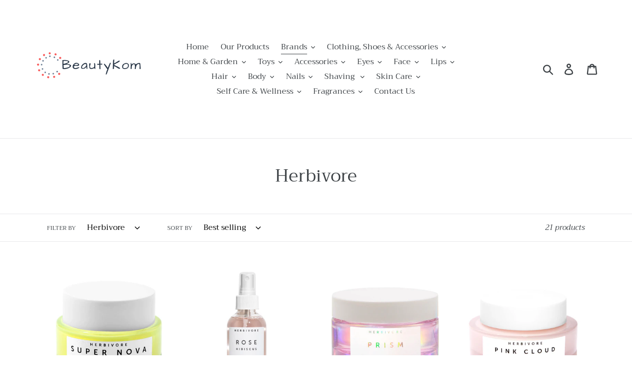

--- FILE ---
content_type: text/html; charset=utf-8
request_url: https://beautykom.com/collections/herbivore/Herbivore
body_size: 30506
content:
<!doctype html>
<html class="no-js" lang="en">
<head>
  <meta charset="utf-8">
  <meta http-equiv="X-UA-Compatible" content="IE=edge,chrome=1">
  <meta name="viewport" content="width=device-width,initial-scale=1">
  <meta name="theme-color" content="#557b97">
  <link rel="canonical" href="https://beautykom.com/collections/herbivore/herbivore"><link rel="shortcut icon" href="//beautykom.com/cdn/shop/files/favicon_32x32.png?v=1613681926" type="image/png"><title>Herbivore
&ndash; Tagged &quot;Herbivore&quot;&ndash; Beautykom</title><!-- /snippets/social-meta-tags.liquid -->




<meta property="og:site_name" content="Beautykom">
<meta property="og:url" content="https://beautykom.com/collections/herbivore/herbivore">
<meta property="og:title" content="Herbivore">
<meta property="og:type" content="product.group">
<meta property="og:description" content="Beautykom">





<meta name="twitter:card" content="summary_large_image">
<meta name="twitter:title" content="Herbivore">
<meta name="twitter:description" content="Beautykom">


  <link href="//beautykom.com/cdn/shop/t/1/assets/theme.scss.css?v=106780271108005356241759259294" rel="stylesheet" type="text/css" media="all" />

  <script>
    var theme = {
      breakpoints: {
        medium: 750,
        large: 990,
        widescreen: 1400
      },
      strings: {
        addToCart: "Add to cart",
        soldOut: "Sold out",
        unavailable: "Unavailable",
        regularPrice: "Regular price",
        salePrice: "Sale price",
        sale: "Sale",
        showMore: "Show More",
        showLess: "Show Less",
        addressError: "Error looking up that address",
        addressNoResults: "No results for that address",
        addressQueryLimit: "You have exceeded the Google API usage limit. Consider upgrading to a \u003ca href=\"https:\/\/developers.google.com\/maps\/premium\/usage-limits\"\u003ePremium Plan\u003c\/a\u003e.",
        authError: "There was a problem authenticating your Google Maps account.",
        newWindow: "Opens in a new window.",
        external: "Opens external website.",
        newWindowExternal: "Opens external website in a new window.",
        removeLabel: "Remove [product]",
        update: "Update",
        quantity: "Quantity",
        discountedTotal: "Discounted total",
        regularTotal: "Regular total",
        priceColumn: "See Price column for discount details.",
        quantityMinimumMessage: "Quantity must be 1 or more",
        cartError: "There was an error while updating your cart. Please try again.",
        removedItemMessage: "Removed \u003cspan class=\"cart__removed-product-details\"\u003e([quantity]) [link]\u003c\/span\u003e from your cart.",
        unitPrice: "Unit price",
        unitPriceSeparator: "per",
        oneCartCount: "1 item",
        otherCartCount: "[count] items",
        quantityLabel: "Quantity: [count]"
      },
      moneyFormat: "${{amount}}",
      moneyFormatWithCurrency: "${{amount}} USD"
    }

    document.documentElement.className = document.documentElement.className.replace('no-js', 'js');
  </script><script src="//beautykom.com/cdn/shop/t/1/assets/lazysizes.js?v=94224023136283657951565271382" async="async"></script>
  <script src="//beautykom.com/cdn/shop/t/1/assets/vendor.js?v=12001839194546984181565271383" defer="defer"></script>
  <script src="//beautykom.com/cdn/shop/t/1/assets/theme.js?v=166227945143964268851570676979" defer="defer"></script>

  <script>window.performance && window.performance.mark && window.performance.mark('shopify.content_for_header.start');</script><meta name="google-site-verification" content="vy2eWmMJFWooE7QLsj1J_j0AAhB8MjAmfLYaRrksbXQ">
<meta id="shopify-digital-wallet" name="shopify-digital-wallet" content="/25419513965/digital_wallets/dialog">
<meta name="shopify-checkout-api-token" content="e7d81d7fc873cd38f45851b8447b7087">
<meta id="in-context-paypal-metadata" data-shop-id="25419513965" data-venmo-supported="true" data-environment="production" data-locale="en_US" data-paypal-v4="true" data-currency="USD">
<link rel="alternate" type="application/atom+xml" title="Feed" href="/collections/herbivore/Herbivore.atom" />
<link rel="next" href="/collections/herbivore/Herbivore?page=2">
<link rel="alternate" type="application/json+oembed" href="https://beautykom.com/collections/herbivore/herbivore.oembed">
<script async="async" src="/checkouts/internal/preloads.js?locale=en-US"></script>
<script id="shopify-features" type="application/json">{"accessToken":"e7d81d7fc873cd38f45851b8447b7087","betas":["rich-media-storefront-analytics"],"domain":"beautykom.com","predictiveSearch":true,"shopId":25419513965,"locale":"en"}</script>
<script>var Shopify = Shopify || {};
Shopify.shop = "beautykom.myshopify.com";
Shopify.locale = "en";
Shopify.currency = {"active":"USD","rate":"1.0"};
Shopify.country = "US";
Shopify.theme = {"name":"Debut","id":74897916013,"schema_name":"Debut","schema_version":"13.4.2","theme_store_id":796,"role":"main"};
Shopify.theme.handle = "null";
Shopify.theme.style = {"id":null,"handle":null};
Shopify.cdnHost = "beautykom.com/cdn";
Shopify.routes = Shopify.routes || {};
Shopify.routes.root = "/";</script>
<script type="module">!function(o){(o.Shopify=o.Shopify||{}).modules=!0}(window);</script>
<script>!function(o){function n(){var o=[];function n(){o.push(Array.prototype.slice.apply(arguments))}return n.q=o,n}var t=o.Shopify=o.Shopify||{};t.loadFeatures=n(),t.autoloadFeatures=n()}(window);</script>
<script id="shop-js-analytics" type="application/json">{"pageType":"collection"}</script>
<script defer="defer" async type="module" src="//beautykom.com/cdn/shopifycloud/shop-js/modules/v2/client.init-shop-cart-sync_BT-GjEfc.en.esm.js"></script>
<script defer="defer" async type="module" src="//beautykom.com/cdn/shopifycloud/shop-js/modules/v2/chunk.common_D58fp_Oc.esm.js"></script>
<script defer="defer" async type="module" src="//beautykom.com/cdn/shopifycloud/shop-js/modules/v2/chunk.modal_xMitdFEc.esm.js"></script>
<script type="module">
  await import("//beautykom.com/cdn/shopifycloud/shop-js/modules/v2/client.init-shop-cart-sync_BT-GjEfc.en.esm.js");
await import("//beautykom.com/cdn/shopifycloud/shop-js/modules/v2/chunk.common_D58fp_Oc.esm.js");
await import("//beautykom.com/cdn/shopifycloud/shop-js/modules/v2/chunk.modal_xMitdFEc.esm.js");

  window.Shopify.SignInWithShop?.initShopCartSync?.({"fedCMEnabled":true,"windoidEnabled":true});

</script>
<script id="__st">var __st={"a":25419513965,"offset":-28800,"reqid":"678f52a4-eaad-415b-af6a-12b9bbc49b84-1769228449","pageurl":"beautykom.com\/collections\/herbivore\/Herbivore","u":"6df62e94f842","p":"collection","rtyp":"collection","rid":418848211159};</script>
<script>window.ShopifyPaypalV4VisibilityTracking = true;</script>
<script id="captcha-bootstrap">!function(){'use strict';const t='contact',e='account',n='new_comment',o=[[t,t],['blogs',n],['comments',n],[t,'customer']],c=[[e,'customer_login'],[e,'guest_login'],[e,'recover_customer_password'],[e,'create_customer']],r=t=>t.map((([t,e])=>`form[action*='/${t}']:not([data-nocaptcha='true']) input[name='form_type'][value='${e}']`)).join(','),a=t=>()=>t?[...document.querySelectorAll(t)].map((t=>t.form)):[];function s(){const t=[...o],e=r(t);return a(e)}const i='password',u='form_key',d=['recaptcha-v3-token','g-recaptcha-response','h-captcha-response',i],f=()=>{try{return window.sessionStorage}catch{return}},m='__shopify_v',_=t=>t.elements[u];function p(t,e,n=!1){try{const o=window.sessionStorage,c=JSON.parse(o.getItem(e)),{data:r}=function(t){const{data:e,action:n}=t;return t[m]||n?{data:e,action:n}:{data:t,action:n}}(c);for(const[e,n]of Object.entries(r))t.elements[e]&&(t.elements[e].value=n);n&&o.removeItem(e)}catch(o){console.error('form repopulation failed',{error:o})}}const l='form_type',E='cptcha';function T(t){t.dataset[E]=!0}const w=window,h=w.document,L='Shopify',v='ce_forms',y='captcha';let A=!1;((t,e)=>{const n=(g='f06e6c50-85a8-45c8-87d0-21a2b65856fe',I='https://cdn.shopify.com/shopifycloud/storefront-forms-hcaptcha/ce_storefront_forms_captcha_hcaptcha.v1.5.2.iife.js',D={infoText:'Protected by hCaptcha',privacyText:'Privacy',termsText:'Terms'},(t,e,n)=>{const o=w[L][v],c=o.bindForm;if(c)return c(t,g,e,D).then(n);var r;o.q.push([[t,g,e,D],n]),r=I,A||(h.body.append(Object.assign(h.createElement('script'),{id:'captcha-provider',async:!0,src:r})),A=!0)});var g,I,D;w[L]=w[L]||{},w[L][v]=w[L][v]||{},w[L][v].q=[],w[L][y]=w[L][y]||{},w[L][y].protect=function(t,e){n(t,void 0,e),T(t)},Object.freeze(w[L][y]),function(t,e,n,w,h,L){const[v,y,A,g]=function(t,e,n){const i=e?o:[],u=t?c:[],d=[...i,...u],f=r(d),m=r(i),_=r(d.filter((([t,e])=>n.includes(e))));return[a(f),a(m),a(_),s()]}(w,h,L),I=t=>{const e=t.target;return e instanceof HTMLFormElement?e:e&&e.form},D=t=>v().includes(t);t.addEventListener('submit',(t=>{const e=I(t);if(!e)return;const n=D(e)&&!e.dataset.hcaptchaBound&&!e.dataset.recaptchaBound,o=_(e),c=g().includes(e)&&(!o||!o.value);(n||c)&&t.preventDefault(),c&&!n&&(function(t){try{if(!f())return;!function(t){const e=f();if(!e)return;const n=_(t);if(!n)return;const o=n.value;o&&e.removeItem(o)}(t);const e=Array.from(Array(32),(()=>Math.random().toString(36)[2])).join('');!function(t,e){_(t)||t.append(Object.assign(document.createElement('input'),{type:'hidden',name:u})),t.elements[u].value=e}(t,e),function(t,e){const n=f();if(!n)return;const o=[...t.querySelectorAll(`input[type='${i}']`)].map((({name:t})=>t)),c=[...d,...o],r={};for(const[a,s]of new FormData(t).entries())c.includes(a)||(r[a]=s);n.setItem(e,JSON.stringify({[m]:1,action:t.action,data:r}))}(t,e)}catch(e){console.error('failed to persist form',e)}}(e),e.submit())}));const S=(t,e)=>{t&&!t.dataset[E]&&(n(t,e.some((e=>e===t))),T(t))};for(const o of['focusin','change'])t.addEventListener(o,(t=>{const e=I(t);D(e)&&S(e,y())}));const B=e.get('form_key'),M=e.get(l),P=B&&M;t.addEventListener('DOMContentLoaded',(()=>{const t=y();if(P)for(const e of t)e.elements[l].value===M&&p(e,B);[...new Set([...A(),...v().filter((t=>'true'===t.dataset.shopifyCaptcha))])].forEach((e=>S(e,t)))}))}(h,new URLSearchParams(w.location.search),n,t,e,['guest_login'])})(!0,!0)}();</script>
<script integrity="sha256-4kQ18oKyAcykRKYeNunJcIwy7WH5gtpwJnB7kiuLZ1E=" data-source-attribution="shopify.loadfeatures" defer="defer" src="//beautykom.com/cdn/shopifycloud/storefront/assets/storefront/load_feature-a0a9edcb.js" crossorigin="anonymous"></script>
<script data-source-attribution="shopify.dynamic_checkout.dynamic.init">var Shopify=Shopify||{};Shopify.PaymentButton=Shopify.PaymentButton||{isStorefrontPortableWallets:!0,init:function(){window.Shopify.PaymentButton.init=function(){};var t=document.createElement("script");t.src="https://beautykom.com/cdn/shopifycloud/portable-wallets/latest/portable-wallets.en.js",t.type="module",document.head.appendChild(t)}};
</script>
<script data-source-attribution="shopify.dynamic_checkout.buyer_consent">
  function portableWalletsHideBuyerConsent(e){var t=document.getElementById("shopify-buyer-consent"),n=document.getElementById("shopify-subscription-policy-button");t&&n&&(t.classList.add("hidden"),t.setAttribute("aria-hidden","true"),n.removeEventListener("click",e))}function portableWalletsShowBuyerConsent(e){var t=document.getElementById("shopify-buyer-consent"),n=document.getElementById("shopify-subscription-policy-button");t&&n&&(t.classList.remove("hidden"),t.removeAttribute("aria-hidden"),n.addEventListener("click",e))}window.Shopify?.PaymentButton&&(window.Shopify.PaymentButton.hideBuyerConsent=portableWalletsHideBuyerConsent,window.Shopify.PaymentButton.showBuyerConsent=portableWalletsShowBuyerConsent);
</script>
<script data-source-attribution="shopify.dynamic_checkout.cart.bootstrap">document.addEventListener("DOMContentLoaded",(function(){function t(){return document.querySelector("shopify-accelerated-checkout-cart, shopify-accelerated-checkout")}if(t())Shopify.PaymentButton.init();else{new MutationObserver((function(e,n){t()&&(Shopify.PaymentButton.init(),n.disconnect())})).observe(document.body,{childList:!0,subtree:!0})}}));
</script>
<link id="shopify-accelerated-checkout-styles" rel="stylesheet" media="screen" href="https://beautykom.com/cdn/shopifycloud/portable-wallets/latest/accelerated-checkout-backwards-compat.css" crossorigin="anonymous">
<style id="shopify-accelerated-checkout-cart">
        #shopify-buyer-consent {
  margin-top: 1em;
  display: inline-block;
  width: 100%;
}

#shopify-buyer-consent.hidden {
  display: none;
}

#shopify-subscription-policy-button {
  background: none;
  border: none;
  padding: 0;
  text-decoration: underline;
  font-size: inherit;
  cursor: pointer;
}

#shopify-subscription-policy-button::before {
  box-shadow: none;
}

      </style>

<script>window.performance && window.performance.mark && window.performance.mark('shopify.content_for_header.end');</script>
<meta property="og:image" content="https://cdn.shopify.com/s/files/1/0254/1951/3965/files/logo_transparent_b5e14966-0201-44d5-b489-c9e6fbf15ae1.png?height=628&pad_color=fff&v=1613681944&width=1200" />
<meta property="og:image:secure_url" content="https://cdn.shopify.com/s/files/1/0254/1951/3965/files/logo_transparent_b5e14966-0201-44d5-b489-c9e6fbf15ae1.png?height=628&pad_color=fff&v=1613681944&width=1200" />
<meta property="og:image:width" content="1200" />
<meta property="og:image:height" content="628" />
<link href="https://monorail-edge.shopifysvc.com" rel="dns-prefetch">
<script>(function(){if ("sendBeacon" in navigator && "performance" in window) {try {var session_token_from_headers = performance.getEntriesByType('navigation')[0].serverTiming.find(x => x.name == '_s').description;} catch {var session_token_from_headers = undefined;}var session_cookie_matches = document.cookie.match(/_shopify_s=([^;]*)/);var session_token_from_cookie = session_cookie_matches && session_cookie_matches.length === 2 ? session_cookie_matches[1] : "";var session_token = session_token_from_headers || session_token_from_cookie || "";function handle_abandonment_event(e) {var entries = performance.getEntries().filter(function(entry) {return /monorail-edge.shopifysvc.com/.test(entry.name);});if (!window.abandonment_tracked && entries.length === 0) {window.abandonment_tracked = true;var currentMs = Date.now();var navigation_start = performance.timing.navigationStart;var payload = {shop_id: 25419513965,url: window.location.href,navigation_start,duration: currentMs - navigation_start,session_token,page_type: "collection"};window.navigator.sendBeacon("https://monorail-edge.shopifysvc.com/v1/produce", JSON.stringify({schema_id: "online_store_buyer_site_abandonment/1.1",payload: payload,metadata: {event_created_at_ms: currentMs,event_sent_at_ms: currentMs}}));}}window.addEventListener('pagehide', handle_abandonment_event);}}());</script>
<script id="web-pixels-manager-setup">(function e(e,d,r,n,o){if(void 0===o&&(o={}),!Boolean(null===(a=null===(i=window.Shopify)||void 0===i?void 0:i.analytics)||void 0===a?void 0:a.replayQueue)){var i,a;window.Shopify=window.Shopify||{};var t=window.Shopify;t.analytics=t.analytics||{};var s=t.analytics;s.replayQueue=[],s.publish=function(e,d,r){return s.replayQueue.push([e,d,r]),!0};try{self.performance.mark("wpm:start")}catch(e){}var l=function(){var e={modern:/Edge?\/(1{2}[4-9]|1[2-9]\d|[2-9]\d{2}|\d{4,})\.\d+(\.\d+|)|Firefox\/(1{2}[4-9]|1[2-9]\d|[2-9]\d{2}|\d{4,})\.\d+(\.\d+|)|Chrom(ium|e)\/(9{2}|\d{3,})\.\d+(\.\d+|)|(Maci|X1{2}).+ Version\/(15\.\d+|(1[6-9]|[2-9]\d|\d{3,})\.\d+)([,.]\d+|)( \(\w+\)|)( Mobile\/\w+|) Safari\/|Chrome.+OPR\/(9{2}|\d{3,})\.\d+\.\d+|(CPU[ +]OS|iPhone[ +]OS|CPU[ +]iPhone|CPU IPhone OS|CPU iPad OS)[ +]+(15[._]\d+|(1[6-9]|[2-9]\d|\d{3,})[._]\d+)([._]\d+|)|Android:?[ /-](13[3-9]|1[4-9]\d|[2-9]\d{2}|\d{4,})(\.\d+|)(\.\d+|)|Android.+Firefox\/(13[5-9]|1[4-9]\d|[2-9]\d{2}|\d{4,})\.\d+(\.\d+|)|Android.+Chrom(ium|e)\/(13[3-9]|1[4-9]\d|[2-9]\d{2}|\d{4,})\.\d+(\.\d+|)|SamsungBrowser\/([2-9]\d|\d{3,})\.\d+/,legacy:/Edge?\/(1[6-9]|[2-9]\d|\d{3,})\.\d+(\.\d+|)|Firefox\/(5[4-9]|[6-9]\d|\d{3,})\.\d+(\.\d+|)|Chrom(ium|e)\/(5[1-9]|[6-9]\d|\d{3,})\.\d+(\.\d+|)([\d.]+$|.*Safari\/(?![\d.]+ Edge\/[\d.]+$))|(Maci|X1{2}).+ Version\/(10\.\d+|(1[1-9]|[2-9]\d|\d{3,})\.\d+)([,.]\d+|)( \(\w+\)|)( Mobile\/\w+|) Safari\/|Chrome.+OPR\/(3[89]|[4-9]\d|\d{3,})\.\d+\.\d+|(CPU[ +]OS|iPhone[ +]OS|CPU[ +]iPhone|CPU IPhone OS|CPU iPad OS)[ +]+(10[._]\d+|(1[1-9]|[2-9]\d|\d{3,})[._]\d+)([._]\d+|)|Android:?[ /-](13[3-9]|1[4-9]\d|[2-9]\d{2}|\d{4,})(\.\d+|)(\.\d+|)|Mobile Safari.+OPR\/([89]\d|\d{3,})\.\d+\.\d+|Android.+Firefox\/(13[5-9]|1[4-9]\d|[2-9]\d{2}|\d{4,})\.\d+(\.\d+|)|Android.+Chrom(ium|e)\/(13[3-9]|1[4-9]\d|[2-9]\d{2}|\d{4,})\.\d+(\.\d+|)|Android.+(UC? ?Browser|UCWEB|U3)[ /]?(15\.([5-9]|\d{2,})|(1[6-9]|[2-9]\d|\d{3,})\.\d+)\.\d+|SamsungBrowser\/(5\.\d+|([6-9]|\d{2,})\.\d+)|Android.+MQ{2}Browser\/(14(\.(9|\d{2,})|)|(1[5-9]|[2-9]\d|\d{3,})(\.\d+|))(\.\d+|)|K[Aa][Ii]OS\/(3\.\d+|([4-9]|\d{2,})\.\d+)(\.\d+|)/},d=e.modern,r=e.legacy,n=navigator.userAgent;return n.match(d)?"modern":n.match(r)?"legacy":"unknown"}(),u="modern"===l?"modern":"legacy",c=(null!=n?n:{modern:"",legacy:""})[u],f=function(e){return[e.baseUrl,"/wpm","/b",e.hashVersion,"modern"===e.buildTarget?"m":"l",".js"].join("")}({baseUrl:d,hashVersion:r,buildTarget:u}),m=function(e){var d=e.version,r=e.bundleTarget,n=e.surface,o=e.pageUrl,i=e.monorailEndpoint;return{emit:function(e){var a=e.status,t=e.errorMsg,s=(new Date).getTime(),l=JSON.stringify({metadata:{event_sent_at_ms:s},events:[{schema_id:"web_pixels_manager_load/3.1",payload:{version:d,bundle_target:r,page_url:o,status:a,surface:n,error_msg:t},metadata:{event_created_at_ms:s}}]});if(!i)return console&&console.warn&&console.warn("[Web Pixels Manager] No Monorail endpoint provided, skipping logging."),!1;try{return self.navigator.sendBeacon.bind(self.navigator)(i,l)}catch(e){}var u=new XMLHttpRequest;try{return u.open("POST",i,!0),u.setRequestHeader("Content-Type","text/plain"),u.send(l),!0}catch(e){return console&&console.warn&&console.warn("[Web Pixels Manager] Got an unhandled error while logging to Monorail."),!1}}}}({version:r,bundleTarget:l,surface:e.surface,pageUrl:self.location.href,monorailEndpoint:e.monorailEndpoint});try{o.browserTarget=l,function(e){var d=e.src,r=e.async,n=void 0===r||r,o=e.onload,i=e.onerror,a=e.sri,t=e.scriptDataAttributes,s=void 0===t?{}:t,l=document.createElement("script"),u=document.querySelector("head"),c=document.querySelector("body");if(l.async=n,l.src=d,a&&(l.integrity=a,l.crossOrigin="anonymous"),s)for(var f in s)if(Object.prototype.hasOwnProperty.call(s,f))try{l.dataset[f]=s[f]}catch(e){}if(o&&l.addEventListener("load",o),i&&l.addEventListener("error",i),u)u.appendChild(l);else{if(!c)throw new Error("Did not find a head or body element to append the script");c.appendChild(l)}}({src:f,async:!0,onload:function(){if(!function(){var e,d;return Boolean(null===(d=null===(e=window.Shopify)||void 0===e?void 0:e.analytics)||void 0===d?void 0:d.initialized)}()){var d=window.webPixelsManager.init(e)||void 0;if(d){var r=window.Shopify.analytics;r.replayQueue.forEach((function(e){var r=e[0],n=e[1],o=e[2];d.publishCustomEvent(r,n,o)})),r.replayQueue=[],r.publish=d.publishCustomEvent,r.visitor=d.visitor,r.initialized=!0}}},onerror:function(){return m.emit({status:"failed",errorMsg:"".concat(f," has failed to load")})},sri:function(e){var d=/^sha384-[A-Za-z0-9+/=]+$/;return"string"==typeof e&&d.test(e)}(c)?c:"",scriptDataAttributes:o}),m.emit({status:"loading"})}catch(e){m.emit({status:"failed",errorMsg:(null==e?void 0:e.message)||"Unknown error"})}}})({shopId: 25419513965,storefrontBaseUrl: "https://beautykom.com",extensionsBaseUrl: "https://extensions.shopifycdn.com/cdn/shopifycloud/web-pixels-manager",monorailEndpoint: "https://monorail-edge.shopifysvc.com/unstable/produce_batch",surface: "storefront-renderer",enabledBetaFlags: ["2dca8a86"],webPixelsConfigList: [{"id":"438698199","configuration":"{\"config\":\"{\\\"pixel_id\\\":\\\"AW-598153103\\\",\\\"target_country\\\":\\\"US\\\",\\\"gtag_events\\\":[{\\\"type\\\":\\\"search\\\",\\\"action_label\\\":\\\"AW-598153103\\\/HlelCIqC19wBEI-vnJ0C\\\"},{\\\"type\\\":\\\"begin_checkout\\\",\\\"action_label\\\":\\\"AW-598153103\\\/UtaPCIeC19wBEI-vnJ0C\\\"},{\\\"type\\\":\\\"view_item\\\",\\\"action_label\\\":[\\\"AW-598153103\\\/dD1PCIGC19wBEI-vnJ0C\\\",\\\"MC-5X4J2CP034\\\"]},{\\\"type\\\":\\\"purchase\\\",\\\"action_label\\\":[\\\"AW-598153103\\\/6U4LCP6B19wBEI-vnJ0C\\\",\\\"MC-5X4J2CP034\\\"]},{\\\"type\\\":\\\"page_view\\\",\\\"action_label\\\":[\\\"AW-598153103\\\/EZBZCPuB19wBEI-vnJ0C\\\",\\\"MC-5X4J2CP034\\\"]},{\\\"type\\\":\\\"add_payment_info\\\",\\\"action_label\\\":\\\"AW-598153103\\\/ni52CI2C19wBEI-vnJ0C\\\"},{\\\"type\\\":\\\"add_to_cart\\\",\\\"action_label\\\":\\\"AW-598153103\\\/dVPsCISC19wBEI-vnJ0C\\\"}],\\\"enable_monitoring_mode\\\":false}\"}","eventPayloadVersion":"v1","runtimeContext":"OPEN","scriptVersion":"b2a88bafab3e21179ed38636efcd8a93","type":"APP","apiClientId":1780363,"privacyPurposes":[],"dataSharingAdjustments":{"protectedCustomerApprovalScopes":["read_customer_address","read_customer_email","read_customer_name","read_customer_personal_data","read_customer_phone"]}},{"id":"shopify-app-pixel","configuration":"{}","eventPayloadVersion":"v1","runtimeContext":"STRICT","scriptVersion":"0450","apiClientId":"shopify-pixel","type":"APP","privacyPurposes":["ANALYTICS","MARKETING"]},{"id":"shopify-custom-pixel","eventPayloadVersion":"v1","runtimeContext":"LAX","scriptVersion":"0450","apiClientId":"shopify-pixel","type":"CUSTOM","privacyPurposes":["ANALYTICS","MARKETING"]}],isMerchantRequest: false,initData: {"shop":{"name":"Beautykom","paymentSettings":{"currencyCode":"USD"},"myshopifyDomain":"beautykom.myshopify.com","countryCode":"US","storefrontUrl":"https:\/\/beautykom.com"},"customer":null,"cart":null,"checkout":null,"productVariants":[],"purchasingCompany":null},},"https://beautykom.com/cdn","fcfee988w5aeb613cpc8e4bc33m6693e112",{"modern":"","legacy":""},{"shopId":"25419513965","storefrontBaseUrl":"https:\/\/beautykom.com","extensionBaseUrl":"https:\/\/extensions.shopifycdn.com\/cdn\/shopifycloud\/web-pixels-manager","surface":"storefront-renderer","enabledBetaFlags":"[\"2dca8a86\"]","isMerchantRequest":"false","hashVersion":"fcfee988w5aeb613cpc8e4bc33m6693e112","publish":"custom","events":"[[\"page_viewed\",{}],[\"collection_viewed\",{\"collection\":{\"id\":\"418848211159\",\"title\":\"Herbivore\",\"productVariants\":[{\"price\":{\"amount\":61.5,\"currencyCode\":\"USD\"},\"product\":{\"title\":\"Herbivore Super Nova 5% THD Vitamin C + Caffeine Brightening Eye Cream 0.5 oz\",\"vendor\":\"Herbivore\",\"id\":\"8197633900759\",\"untranslatedTitle\":\"Herbivore Super Nova 5% THD Vitamin C + Caffeine Brightening Eye Cream 0.5 oz\",\"url\":\"\/products\/herbivore-super-nova-5-thd-vitamin-c-caffeine-brightening-eye-cream-0-5-oz\",\"type\":\"Eye Care\"},\"id\":\"44257185464535\",\"image\":{\"src\":\"\/\/beautykom.com\/cdn\/shop\/files\/ScreenShot2023-11-16at9.40.05AM.png?v=1700146180\"},\"sku\":\"BTM-60-97416\",\"title\":\"Default Title\",\"untranslatedTitle\":\"Default Title\"},{\"price\":{\"amount\":46.5,\"currencyCode\":\"USD\"},\"product\":{\"title\":\"Herbivore Rose Hibiscus Hydrating Face Mist 4 oz\",\"vendor\":\"Herbivore\",\"id\":\"8197625413847\",\"untranslatedTitle\":\"Herbivore Rose Hibiscus Hydrating Face Mist 4 oz\",\"url\":\"\/products\/herbivore-rose-hibiscus-hydrating-face-mist-4-oz\",\"type\":\"Toners \u0026 Mists\"},\"id\":\"44257132871895\",\"image\":{\"src\":\"\/\/beautykom.com\/cdn\/shop\/files\/ScreenShot2023-11-16at9.05.10AM.png?v=1700144081\"},\"sku\":\"BTM-60-97415\",\"title\":\"Default Title\",\"untranslatedTitle\":\"Default Title\"},{\"price\":{\"amount\":73.99,\"currencyCode\":\"USD\"},\"product\":{\"title\":\"Herbivore Prism AHA + BHA Exfoliating Glow Facial Mask 1.7 oz\",\"vendor\":\"Herbivore\",\"id\":\"8197615485143\",\"untranslatedTitle\":\"Herbivore Prism AHA + BHA Exfoliating Glow Facial Mask 1.7 oz\",\"url\":\"\/products\/herbivore-prism-botanical-aha-bha-exfoliating-glow-facial-mask-1-7-oz\",\"type\":\"Facial Treatments\"},\"id\":\"44257049805015\",\"image\":{\"src\":\"\/\/beautykom.com\/cdn\/shop\/files\/ScreenShot2023-11-16at8.38.59AM.png?v=1700142641\"},\"sku\":\"BTM-60-97414\",\"title\":\"Default Title\",\"untranslatedTitle\":\"Default Title\"},{\"price\":{\"amount\":58.99,\"currencyCode\":\"USD\"},\"product\":{\"title\":\"Herbivore Pink Cloud Soft Moisture Cream 1.7 oz\",\"vendor\":\"Herbivore\",\"id\":\"8197598413015\",\"untranslatedTitle\":\"Herbivore Pink Cloud Soft Moisture Cream 1.7 oz\",\"url\":\"\/products\/herbivore-pink-cloud-soft-moisture-cream-1-7-oz\",\"type\":\"Moisturizers\"},\"id\":\"44256928202967\",\"image\":{\"src\":\"\/\/beautykom.com\/cdn\/shop\/files\/ScreenShot2023-11-16at8.09.49AM.png?v=1700140867\"},\"sku\":\"BTM-60-97413\",\"title\":\"Default Title\",\"untranslatedTitle\":\"Default Title\"},{\"price\":{\"amount\":33.99,\"currencyCode\":\"USD\"},\"product\":{\"title\":\"Herbivore Pink Cloud Cream Jelly Cleanser 3.3 oz\",\"vendor\":\"Herbivore\",\"id\":\"8197593694423\",\"untranslatedTitle\":\"Herbivore Pink Cloud Cream Jelly Cleanser 3.3 oz\",\"url\":\"\/products\/herbivore-pink-cloud-rosewater-tremella-creamy-jelly-cleanser-3-3-oz\",\"type\":\"Facial Cleansers\"},\"id\":\"44256886292695\",\"image\":{\"src\":\"\/\/beautykom.com\/cdn\/shop\/files\/ScreenShot2023-11-15at3.39.50PM.png?v=1700139088\"},\"sku\":\"BTM-60-97412\",\"title\":\"Default Title\",\"untranslatedTitle\":\"Default Title\"},{\"price\":{\"amount\":111.5,\"currencyCode\":\"USD\"},\"product\":{\"title\":\"Herbivore Phoenix Rosehip Anti-Aging Face Oil 1.7 oz\",\"vendor\":\"Herbivore\",\"id\":\"8197373133015\",\"untranslatedTitle\":\"Herbivore Phoenix Rosehip Anti-Aging Face Oil 1.7 oz\",\"url\":\"\/products\/herbivore-phoenix-rosehip-anti-aging-face-oil-1-7-oz\",\"type\":\"Face Serums\"},\"id\":\"44255779684567\",\"image\":{\"src\":\"\/\/beautykom.com\/cdn\/shop\/files\/ScreenShot2023-11-15at3.12.08PM.png?v=1700079565\"},\"sku\":\"BTM-60-97411\",\"title\":\"Default Title\",\"untranslatedTitle\":\"Default Title\"},{\"price\":{\"amount\":93.99,\"currencyCode\":\"USD\"},\"product\":{\"title\":\"Herbivore Orchid Facial Oil 1.7 oz\",\"vendor\":\"Herbivore\",\"id\":\"8197369823447\",\"untranslatedTitle\":\"Herbivore Orchid Facial Oil 1.7 oz\",\"url\":\"\/products\/herbivore-orchid-facial-oil-1-7-oz\",\"type\":\"Face Serums\"},\"id\":\"44255751340247\",\"image\":{\"src\":\"\/\/beautykom.com\/cdn\/shop\/files\/ScreenShot2023-11-15at2.53.54PM.png?v=1700078378\"},\"sku\":\"BTM-60-97410\",\"title\":\"Default Title\",\"untranslatedTitle\":\"Default Title\"},{\"price\":{\"amount\":82.5,\"currencyCode\":\"USD\"},\"product\":{\"title\":\"Herbivore Nova 15% Vitamin C + Turmeric Brightening Serum 1 oz\",\"vendor\":\"Herbivore\",\"id\":\"8197357240535\",\"untranslatedTitle\":\"Herbivore Nova 15% Vitamin C + Turmeric Brightening Serum 1 oz\",\"url\":\"\/products\/herbivore-nova-15-vitamin-c-turmeric-brightening-serum-1-oz\",\"type\":\"Face Serums\"},\"id\":\"44255688294615\",\"image\":{\"src\":\"\/\/beautykom.com\/cdn\/shop\/files\/ScreenShot2023-11-15at1.50.59PM.png?v=1700074744\"},\"sku\":\"BTM-60-97409\",\"title\":\"Default Title\",\"untranslatedTitle\":\"Default Title\"}]}}]]"});</script><script>
  window.ShopifyAnalytics = window.ShopifyAnalytics || {};
  window.ShopifyAnalytics.meta = window.ShopifyAnalytics.meta || {};
  window.ShopifyAnalytics.meta.currency = 'USD';
  var meta = {"products":[{"id":8197633900759,"gid":"gid:\/\/shopify\/Product\/8197633900759","vendor":"Herbivore","type":"Eye Care","handle":"herbivore-super-nova-5-thd-vitamin-c-caffeine-brightening-eye-cream-0-5-oz","variants":[{"id":44257185464535,"price":6150,"name":"Herbivore Super Nova 5% THD Vitamin C + Caffeine Brightening Eye Cream 0.5 oz","public_title":null,"sku":"BTM-60-97416"}],"remote":false},{"id":8197625413847,"gid":"gid:\/\/shopify\/Product\/8197625413847","vendor":"Herbivore","type":"Toners \u0026 Mists","handle":"herbivore-rose-hibiscus-hydrating-face-mist-4-oz","variants":[{"id":44257132871895,"price":4650,"name":"Herbivore Rose Hibiscus Hydrating Face Mist 4 oz","public_title":null,"sku":"BTM-60-97415"}],"remote":false},{"id":8197615485143,"gid":"gid:\/\/shopify\/Product\/8197615485143","vendor":"Herbivore","type":"Facial Treatments","handle":"herbivore-prism-botanical-aha-bha-exfoliating-glow-facial-mask-1-7-oz","variants":[{"id":44257049805015,"price":7399,"name":"Herbivore Prism AHA + BHA Exfoliating Glow Facial Mask 1.7 oz","public_title":null,"sku":"BTM-60-97414"}],"remote":false},{"id":8197598413015,"gid":"gid:\/\/shopify\/Product\/8197598413015","vendor":"Herbivore","type":"Moisturizers","handle":"herbivore-pink-cloud-soft-moisture-cream-1-7-oz","variants":[{"id":44256928202967,"price":5899,"name":"Herbivore Pink Cloud Soft Moisture Cream 1.7 oz","public_title":null,"sku":"BTM-60-97413"}],"remote":false},{"id":8197593694423,"gid":"gid:\/\/shopify\/Product\/8197593694423","vendor":"Herbivore","type":"Facial Cleansers","handle":"herbivore-pink-cloud-rosewater-tremella-creamy-jelly-cleanser-3-3-oz","variants":[{"id":44256886292695,"price":3399,"name":"Herbivore Pink Cloud Cream Jelly Cleanser 3.3 oz","public_title":null,"sku":"BTM-60-97412"}],"remote":false},{"id":8197373133015,"gid":"gid:\/\/shopify\/Product\/8197373133015","vendor":"Herbivore","type":"Face Serums","handle":"herbivore-phoenix-rosehip-anti-aging-face-oil-1-7-oz","variants":[{"id":44255779684567,"price":11150,"name":"Herbivore Phoenix Rosehip Anti-Aging Face Oil 1.7 oz","public_title":null,"sku":"BTM-60-97411"}],"remote":false},{"id":8197369823447,"gid":"gid:\/\/shopify\/Product\/8197369823447","vendor":"Herbivore","type":"Face Serums","handle":"herbivore-orchid-facial-oil-1-7-oz","variants":[{"id":44255751340247,"price":9399,"name":"Herbivore Orchid Facial Oil 1.7 oz","public_title":null,"sku":"BTM-60-97410"}],"remote":false},{"id":8197357240535,"gid":"gid:\/\/shopify\/Product\/8197357240535","vendor":"Herbivore","type":"Face Serums","handle":"herbivore-nova-15-vitamin-c-turmeric-brightening-serum-1-oz","variants":[{"id":44255688294615,"price":8250,"name":"Herbivore Nova 15% Vitamin C + Turmeric Brightening Serum 1 oz","public_title":null,"sku":"BTM-60-97409"}],"remote":false}],"page":{"pageType":"collection","resourceType":"collection","resourceId":418848211159,"requestId":"678f52a4-eaad-415b-af6a-12b9bbc49b84-1769228449"}};
  for (var attr in meta) {
    window.ShopifyAnalytics.meta[attr] = meta[attr];
  }
</script>
<script class="analytics">
  (function () {
    var customDocumentWrite = function(content) {
      var jquery = null;

      if (window.jQuery) {
        jquery = window.jQuery;
      } else if (window.Checkout && window.Checkout.$) {
        jquery = window.Checkout.$;
      }

      if (jquery) {
        jquery('body').append(content);
      }
    };

    var hasLoggedConversion = function(token) {
      if (token) {
        return document.cookie.indexOf('loggedConversion=' + token) !== -1;
      }
      return false;
    }

    var setCookieIfConversion = function(token) {
      if (token) {
        var twoMonthsFromNow = new Date(Date.now());
        twoMonthsFromNow.setMonth(twoMonthsFromNow.getMonth() + 2);

        document.cookie = 'loggedConversion=' + token + '; expires=' + twoMonthsFromNow;
      }
    }

    var trekkie = window.ShopifyAnalytics.lib = window.trekkie = window.trekkie || [];
    if (trekkie.integrations) {
      return;
    }
    trekkie.methods = [
      'identify',
      'page',
      'ready',
      'track',
      'trackForm',
      'trackLink'
    ];
    trekkie.factory = function(method) {
      return function() {
        var args = Array.prototype.slice.call(arguments);
        args.unshift(method);
        trekkie.push(args);
        return trekkie;
      };
    };
    for (var i = 0; i < trekkie.methods.length; i++) {
      var key = trekkie.methods[i];
      trekkie[key] = trekkie.factory(key);
    }
    trekkie.load = function(config) {
      trekkie.config = config || {};
      trekkie.config.initialDocumentCookie = document.cookie;
      var first = document.getElementsByTagName('script')[0];
      var script = document.createElement('script');
      script.type = 'text/javascript';
      script.onerror = function(e) {
        var scriptFallback = document.createElement('script');
        scriptFallback.type = 'text/javascript';
        scriptFallback.onerror = function(error) {
                var Monorail = {
      produce: function produce(monorailDomain, schemaId, payload) {
        var currentMs = new Date().getTime();
        var event = {
          schema_id: schemaId,
          payload: payload,
          metadata: {
            event_created_at_ms: currentMs,
            event_sent_at_ms: currentMs
          }
        };
        return Monorail.sendRequest("https://" + monorailDomain + "/v1/produce", JSON.stringify(event));
      },
      sendRequest: function sendRequest(endpointUrl, payload) {
        // Try the sendBeacon API
        if (window && window.navigator && typeof window.navigator.sendBeacon === 'function' && typeof window.Blob === 'function' && !Monorail.isIos12()) {
          var blobData = new window.Blob([payload], {
            type: 'text/plain'
          });

          if (window.navigator.sendBeacon(endpointUrl, blobData)) {
            return true;
          } // sendBeacon was not successful

        } // XHR beacon

        var xhr = new XMLHttpRequest();

        try {
          xhr.open('POST', endpointUrl);
          xhr.setRequestHeader('Content-Type', 'text/plain');
          xhr.send(payload);
        } catch (e) {
          console.log(e);
        }

        return false;
      },
      isIos12: function isIos12() {
        return window.navigator.userAgent.lastIndexOf('iPhone; CPU iPhone OS 12_') !== -1 || window.navigator.userAgent.lastIndexOf('iPad; CPU OS 12_') !== -1;
      }
    };
    Monorail.produce('monorail-edge.shopifysvc.com',
      'trekkie_storefront_load_errors/1.1',
      {shop_id: 25419513965,
      theme_id: 74897916013,
      app_name: "storefront",
      context_url: window.location.href,
      source_url: "//beautykom.com/cdn/s/trekkie.storefront.8d95595f799fbf7e1d32231b9a28fd43b70c67d3.min.js"});

        };
        scriptFallback.async = true;
        scriptFallback.src = '//beautykom.com/cdn/s/trekkie.storefront.8d95595f799fbf7e1d32231b9a28fd43b70c67d3.min.js';
        first.parentNode.insertBefore(scriptFallback, first);
      };
      script.async = true;
      script.src = '//beautykom.com/cdn/s/trekkie.storefront.8d95595f799fbf7e1d32231b9a28fd43b70c67d3.min.js';
      first.parentNode.insertBefore(script, first);
    };
    trekkie.load(
      {"Trekkie":{"appName":"storefront","development":false,"defaultAttributes":{"shopId":25419513965,"isMerchantRequest":null,"themeId":74897916013,"themeCityHash":"13704233502662051683","contentLanguage":"en","currency":"USD","eventMetadataId":"7fdf3655-780b-49bf-9b22-79a9b5ace8f6"},"isServerSideCookieWritingEnabled":true,"monorailRegion":"shop_domain","enabledBetaFlags":["65f19447"]},"Session Attribution":{},"S2S":{"facebookCapiEnabled":false,"source":"trekkie-storefront-renderer","apiClientId":580111}}
    );

    var loaded = false;
    trekkie.ready(function() {
      if (loaded) return;
      loaded = true;

      window.ShopifyAnalytics.lib = window.trekkie;

      var originalDocumentWrite = document.write;
      document.write = customDocumentWrite;
      try { window.ShopifyAnalytics.merchantGoogleAnalytics.call(this); } catch(error) {};
      document.write = originalDocumentWrite;

      window.ShopifyAnalytics.lib.page(null,{"pageType":"collection","resourceType":"collection","resourceId":418848211159,"requestId":"678f52a4-eaad-415b-af6a-12b9bbc49b84-1769228449","shopifyEmitted":true});

      var match = window.location.pathname.match(/checkouts\/(.+)\/(thank_you|post_purchase)/)
      var token = match? match[1]: undefined;
      if (!hasLoggedConversion(token)) {
        setCookieIfConversion(token);
        window.ShopifyAnalytics.lib.track("Viewed Product Category",{"currency":"USD","category":"Collection: herbivore","collectionName":"herbivore","collectionId":418848211159,"nonInteraction":true},undefined,undefined,{"shopifyEmitted":true});
      }
    });


        var eventsListenerScript = document.createElement('script');
        eventsListenerScript.async = true;
        eventsListenerScript.src = "//beautykom.com/cdn/shopifycloud/storefront/assets/shop_events_listener-3da45d37.js";
        document.getElementsByTagName('head')[0].appendChild(eventsListenerScript);

})();</script>
<script
  defer
  src="https://beautykom.com/cdn/shopifycloud/perf-kit/shopify-perf-kit-3.0.4.min.js"
  data-application="storefront-renderer"
  data-shop-id="25419513965"
  data-render-region="gcp-us-east1"
  data-page-type="collection"
  data-theme-instance-id="74897916013"
  data-theme-name="Debut"
  data-theme-version="13.4.2"
  data-monorail-region="shop_domain"
  data-resource-timing-sampling-rate="10"
  data-shs="true"
  data-shs-beacon="true"
  data-shs-export-with-fetch="true"
  data-shs-logs-sample-rate="1"
  data-shs-beacon-endpoint="https://beautykom.com/api/collect"
></script>
</head>

<body class="template-collection">

  <a class="in-page-link visually-hidden skip-link" href="#MainContent">Skip to content</a>

  <div id="SearchDrawer" class="search-bar drawer drawer--top" role="dialog" aria-modal="true" aria-label="Search">
    <div class="search-bar__table">
      <div class="search-bar__table-cell search-bar__form-wrapper">
        <form class="search search-bar__form" action="/search" method="get" role="search">
          <input class="search__input search-bar__input" type="search" name="q" value="" placeholder="Search" aria-label="Search">
          <button class="search-bar__submit search__submit btn--link" type="submit">
            <svg aria-hidden="true" focusable="false" role="presentation" class="icon icon-search" viewBox="0 0 37 40"><path d="M35.6 36l-9.8-9.8c4.1-5.4 3.6-13.2-1.3-18.1-5.4-5.4-14.2-5.4-19.7 0-5.4 5.4-5.4 14.2 0 19.7 2.6 2.6 6.1 4.1 9.8 4.1 3 0 5.9-1 8.3-2.8l9.8 9.8c.4.4.9.6 1.4.6s1-.2 1.4-.6c.9-.9.9-2.1.1-2.9zm-20.9-8.2c-2.6 0-5.1-1-7-2.9-3.9-3.9-3.9-10.1 0-14C9.6 9 12.2 8 14.7 8s5.1 1 7 2.9c3.9 3.9 3.9 10.1 0 14-1.9 1.9-4.4 2.9-7 2.9z"/></svg>
            <span class="icon__fallback-text">Submit</span>
          </button>
        </form>
      </div>
      <div class="search-bar__table-cell text-right">
        <button type="button" class="btn--link search-bar__close js-drawer-close">
          <svg aria-hidden="true" focusable="false" role="presentation" class="icon icon-close" viewBox="0 0 40 40"><path d="M23.868 20.015L39.117 4.78c1.11-1.108 1.11-2.77 0-3.877-1.109-1.108-2.773-1.108-3.882 0L19.986 16.137 4.737.904C3.628-.204 1.965-.204.856.904c-1.11 1.108-1.11 2.77 0 3.877l15.249 15.234L.855 35.248c-1.108 1.108-1.108 2.77 0 3.877.555.554 1.248.831 1.942.831s1.386-.277 1.94-.83l15.25-15.234 15.248 15.233c.555.554 1.248.831 1.941.831s1.387-.277 1.941-.83c1.11-1.109 1.11-2.77 0-3.878L23.868 20.015z" class="layer"/></svg>
          <span class="icon__fallback-text">Close search</span>
        </button>
      </div>
    </div>
  </div><style data-shopify>

  .cart-popup {
    box-shadow: 1px 1px 10px 2px rgba(232, 233, 235, 0.5);
  }</style><div class="cart-popup-wrapper cart-popup-wrapper--hidden" role="dialog" aria-modal="true" aria-labelledby="CartPopupHeading" data-cart-popup-wrapper>
  <div class="cart-popup" data-cart-popup tabindex="-1">
    <h2 id="CartPopupHeading" class="cart-popup__heading">Just added to your cart</h2>
    <button class="cart-popup__close" aria-label="Close" data-cart-popup-close><svg aria-hidden="true" focusable="false" role="presentation" class="icon icon-close" viewBox="0 0 40 40"><path d="M23.868 20.015L39.117 4.78c1.11-1.108 1.11-2.77 0-3.877-1.109-1.108-2.773-1.108-3.882 0L19.986 16.137 4.737.904C3.628-.204 1.965-.204.856.904c-1.11 1.108-1.11 2.77 0 3.877l15.249 15.234L.855 35.248c-1.108 1.108-1.108 2.77 0 3.877.555.554 1.248.831 1.942.831s1.386-.277 1.94-.83l15.25-15.234 15.248 15.233c.555.554 1.248.831 1.941.831s1.387-.277 1.941-.83c1.11-1.109 1.11-2.77 0-3.878L23.868 20.015z" class="layer"/></svg></button>

    <div class="cart-popup-item">
      <div class="cart-popup-item__image-wrapper hide" data-cart-popup-image-wrapper>
        <div class="cart-popup-item__image cart-popup-item__image--placeholder" data-cart-popup-image-placeholder>
          <div data-placeholder-size></div>
          <div class="placeholder-background placeholder-background--animation"></div>
        </div>
      </div>
      <div class="cart-popup-item__description">
        <div>
          <div class="cart-popup-item__title" data-cart-popup-title></div>
          <ul class="product-details" aria-label="Product details" data-cart-popup-product-details></ul>
        </div>
        <div class="cart-popup-item__quantity">
          <span class="visually-hidden" data-cart-popup-quantity-label></span>
          <span aria-hidden="true">Qty:</span>
          <span aria-hidden="true" data-cart-popup-quantity></span>
        </div>
      </div>
    </div>

    <a href="/cart" class="cart-popup__cta-link btn btn--secondary-accent">
      View cart (<span data-cart-popup-cart-quantity></span>)
    </a>

    <div class="cart-popup__dismiss">
      <button class="cart-popup__dismiss-button text-link text-link--accent" data-cart-popup-dismiss>
        Continue shopping
      </button>
    </div>
  </div>
</div>

<div id="shopify-section-header" class="shopify-section">

<div data-section-id="header" data-section-type="header-section">
  

  <header class="site-header border-bottom logo--left" role="banner">
    <div class="grid grid--no-gutters grid--table site-header__mobile-nav">
      

      <div class="grid__item medium-up--one-quarter logo-align--left">
        
        
          <div class="h2 site-header__logo">
        
          
<a href="/" class="site-header__logo-image">
              
              <img class="lazyload js"
                   src="//beautykom.com/cdn/shop/files/logo_transparent_b5e14966-0201-44d5-b489-c9e6fbf15ae1_300x300.png?v=1613681944"
                   data-src="//beautykom.com/cdn/shop/files/logo_transparent_b5e14966-0201-44d5-b489-c9e6fbf15ae1_{width}x.png?v=1613681944"
                   data-widths="[180, 360, 540, 720, 900, 1080, 1296, 1512, 1728, 2048]"
                   data-aspectratio="1.0"
                   data-sizes="auto"
                   alt="Beautykom"
                   style="max-width: 250px">
              <noscript>
                
                <img src="//beautykom.com/cdn/shop/files/logo_transparent_b5e14966-0201-44d5-b489-c9e6fbf15ae1_250x.png?v=1613681944"
                     srcset="//beautykom.com/cdn/shop/files/logo_transparent_b5e14966-0201-44d5-b489-c9e6fbf15ae1_250x.png?v=1613681944 1x, //beautykom.com/cdn/shop/files/logo_transparent_b5e14966-0201-44d5-b489-c9e6fbf15ae1_250x@2x.png?v=1613681944 2x"
                     alt="Beautykom"
                     style="max-width: 250px;">
              </noscript>
            </a>
          
        
          </div>
        
      </div>

      
        <nav class="grid__item medium-up--one-half small--hide" id="AccessibleNav" role="navigation">
          <ul class="site-nav list--inline " id="SiteNav">
  



    
      <li >
        <a href="/"
          class="site-nav__link site-nav__link--main"
          
        >
          <span class="site-nav__label">Home</span>
        </a>
      </li>
    
  



    
      <li >
        <a href="/collections/all"
          class="site-nav__link site-nav__link--main"
          
        >
          <span class="site-nav__label">Our Products</span>
        </a>
      </li>
    
  



    
      <li class="site-nav--has-dropdown" data-has-dropdowns>
        <button class="site-nav__link site-nav__link--main site-nav__link--button site-nav__link--active" type="button" aria-expanded="false" aria-controls="SiteNavLabel-brands">
          <span class="site-nav__label">Brands</span><svg aria-hidden="true" focusable="false" role="presentation" class="icon icon--wide icon-chevron-down" viewBox="0 0 498.98 284.49"><defs><style>.cls-1{fill:#231f20}</style></defs><path class="cls-1" d="M80.93 271.76A35 35 0 0 1 140.68 247l189.74 189.75L520.16 247a35 35 0 1 1 49.5 49.5L355.17 511a35 35 0 0 1-49.5 0L91.18 296.5a34.89 34.89 0 0 1-10.25-24.74z" transform="translate(-80.93 -236.76)"/></svg>
        </button>

        <div class="site-nav__dropdown" id="SiteNavLabel-brands">
          
            <ul>
              
                <li>
                  <a href="/collections/adidas/Adidas"
                  class="site-nav__link site-nav__child-link"
                  
                >
                    <span class="site-nav__label">Adidas</span>
                  </a>
                </li>
              
                <li>
                  <a href="/collections/african-pride/African-Pride"
                  class="site-nav__link site-nav__child-link"
                  
                >
                    <span class="site-nav__label">African Pride</span>
                  </a>
                </li>
              
                <li>
                  <a href="/collections/agolde/Agolde"
                  class="site-nav__link site-nav__child-link"
                  
                >
                    <span class="site-nav__label">Agolde </span>
                  </a>
                </li>
              
                <li>
                  <a href="/collections/ahava/Ahava"
                  class="site-nav__link site-nav__child-link"
                  
                >
                    <span class="site-nav__label">Ahava</span>
                  </a>
                </li>
              
                <li>
                  <a href="/collections/alexandre-birman/Alexandre-Birman"
                  class="site-nav__link site-nav__child-link"
                  
                >
                    <span class="site-nav__label">Alexandre Birman </span>
                  </a>
                </li>
              
                <li>
                  <a href="/collections/algenist/Algenist"
                  class="site-nav__link site-nav__child-link"
                  
                >
                    <span class="site-nav__label">Algenist </span>
                  </a>
                </li>
              
                <li>
                  <a href="/collections/all-terrain"
                  class="site-nav__link site-nav__child-link"
                  
                >
                    <span class="site-nav__label">All Terrain</span>
                  </a>
                </li>
              
                <li>
                  <a href="/collections/almay/Almay"
                  class="site-nav__link site-nav__child-link"
                  
                >
                    <span class="site-nav__label">Almay </span>
                  </a>
                </li>
              
                <li>
                  <a href="/collections/american-crew/American-Crew"
                  class="site-nav__link site-nav__child-link"
                  
                >
                    <span class="site-nav__label">American Crew</span>
                  </a>
                </li>
              
                <li>
                  <a href="/collections/amika/Amika"
                  class="site-nav__link site-nav__child-link"
                  
                >
                    <span class="site-nav__label">Amika</span>
                  </a>
                </li>
              
                <li>
                  <a href="/collections/american-greetings/American-Greetings"
                  class="site-nav__link site-nav__child-link"
                  
                >
                    <span class="site-nav__label">American Greetings</span>
                  </a>
                </li>
              
                <li>
                  <a href="/collections/amorepacific/AmorePacific"
                  class="site-nav__link site-nav__child-link"
                  
                >
                    <span class="site-nav__label">AmorePacific</span>
                  </a>
                </li>
              
                <li>
                  <a href="/collections/anastasia-beverly-hills/Anastasia-Beverly-Hills"
                  class="site-nav__link site-nav__child-link"
                  
                >
                    <span class="site-nav__label">Anastasia Beverly Hills</span>
                  </a>
                </li>
              
                <li>
                  <a href="/collections/aquaphor/Aquaphor"
                  class="site-nav__link site-nav__child-link"
                  
                >
                    <span class="site-nav__label">Aquaphor</span>
                  </a>
                </li>
              
                <li>
                  <a href="/collections/ardell-professional/Ardell-Professional"
                  class="site-nav__link site-nav__child-link"
                  
                >
                    <span class="site-nav__label">Ardell Professional </span>
                  </a>
                </li>
              
                <li>
                  <a href="/collections/arm-hammer/Arm-&-Hammer"
                  class="site-nav__link site-nav__child-link"
                  
                >
                    <span class="site-nav__label">Arm &amp; Hammer</span>
                  </a>
                </li>
              
                <li>
                  <a href="/collections/artist-couture/Artist-Couture"
                  class="site-nav__link site-nav__child-link"
                  
                >
                    <span class="site-nav__label">Artist Couture</span>
                  </a>
                </li>
              
                <li>
                  <a href="/collections/atelier-cologne/Atelier-Cologne"
                  class="site-nav__link site-nav__child-link"
                  
                >
                    <span class="site-nav__label">Atelier Cologne </span>
                  </a>
                </li>
              
                <li>
                  <a href="/collections/aveda/Aveda"
                  class="site-nav__link site-nav__child-link"
                  
                >
                    <span class="site-nav__label">Aveda</span>
                  </a>
                </li>
              
                <li>
                  <a href="/collections/aveeno/Aveeno"
                  class="site-nav__link site-nav__child-link"
                  
                >
                    <span class="site-nav__label">Aveeno</span>
                  </a>
                </li>
              
                <li>
                  <a href="/collections/babo-botanicals"
                  class="site-nav__link site-nav__child-link"
                  
                >
                    <span class="site-nav__label">Babo Botanicals</span>
                  </a>
                </li>
              
                <li>
                  <a href="/collections/balibody/Bali-Body"
                  class="site-nav__link site-nav__child-link"
                  
                >
                    <span class="site-nav__label">Bali Body</span>
                  </a>
                </li>
              
                <li>
                  <a href="/collections/banana-boat/Banana-Boat"
                  class="site-nav__link site-nav__child-link"
                  
                >
                    <span class="site-nav__label">Banana Boat</span>
                  </a>
                </li>
              
                <li>
                  <a href="/collections/bareminerals/BareMinerals"
                  class="site-nav__link site-nav__child-link"
                  
                >
                    <span class="site-nav__label">BareMinerals</span>
                  </a>
                </li>
              
                <li>
                  <a href="/collections/beats/Beats"
                  class="site-nav__link site-nav__child-link"
                  
                >
                    <span class="site-nav__label">Beats</span>
                  </a>
                </li>
              
                <li>
                  <a href="/collections/beauty-blender/Beauty-Blender"
                  class="site-nav__link site-nav__child-link"
                  
                >
                    <span class="site-nav__label">Beauty Blender</span>
                  </a>
                </li>
              
                <li>
                  <a href="/collections/becca/BECCA"
                  class="site-nav__link site-nav__child-link"
                  
                >
                    <span class="site-nav__label">BECCA</span>
                  </a>
                </li>
              
                <li>
                  <a href="/collections/belif/Belif"
                  class="site-nav__link site-nav__child-link"
                  
                >
                    <span class="site-nav__label">Belif</span>
                  </a>
                </li>
              
                <li>
                  <a href="/collections/benefit-cosmetics/Benefit-Cosmetics"
                  class="site-nav__link site-nav__child-link"
                  
                >
                    <span class="site-nav__label">Benefit Cosmetics</span>
                  </a>
                </li>
              
                <li>
                  <a href="/collections/bioderma/Bioderma"
                  class="site-nav__link site-nav__child-link"
                  
                >
                    <span class="site-nav__label">Bioderma</span>
                  </a>
                </li>
              
                <li>
                  <a href="/collections/biolage/Biolage"
                  class="site-nav__link site-nav__child-link"
                  
                >
                    <span class="site-nav__label">Biolage</span>
                  </a>
                </li>
              
                <li>
                  <a href="/collections/biosilk/Biosilk"
                  class="site-nav__link site-nav__child-link"
                  
                >
                    <span class="site-nav__label">Biosilk </span>
                  </a>
                </li>
              
                <li>
                  <a href="/collections/bite-beauty/Bite-Beauty"
                  class="site-nav__link site-nav__child-link"
                  
                >
                    <span class="site-nav__label">Bite Beauty</span>
                  </a>
                </li>
              
                <li>
                  <a href="/collections/blvd-cosmetics/Blvd-Cosmetics"
                  class="site-nav__link site-nav__child-link"
                  
                >
                    <span class="site-nav__label">Blvd Cosmetics</span>
                  </a>
                </li>
              
                <li>
                  <a href="/collections/bobbi-brown/Bobbi-Brown"
                  class="site-nav__link site-nav__child-link"
                  
                >
                    <span class="site-nav__label">Bobbi Brown</span>
                  </a>
                </li>
              
                <li>
                  <a href="/collections/bond-eye-australia/Bond-eye-Australia"
                  class="site-nav__link site-nav__child-link"
                  
                >
                    <span class="site-nav__label">Bond eye Australia</span>
                  </a>
                </li>
              
                <li>
                  <a href="/collections/boscia/Boscia"
                  class="site-nav__link site-nav__child-link"
                  
                >
                    <span class="site-nav__label">Boscia</span>
                  </a>
                </li>
              
                <li>
                  <a href="/collections/bose/Bose"
                  class="site-nav__link site-nav__child-link"
                  
                >
                    <span class="site-nav__label">Bose</span>
                  </a>
                </li>
              
                <li>
                  <a href="/collections/briogeo/Briogeo"
                  class="site-nav__link site-nav__child-link"
                  
                >
                    <span class="site-nav__label">Briogeo </span>
                  </a>
                </li>
              
                <li>
                  <a href="/collections/bug-soother"
                  class="site-nav__link site-nav__child-link"
                  
                >
                    <span class="site-nav__label">Bug Soother</span>
                  </a>
                </li>
              
                <li>
                  <a href="/collections/bumble-and-bumble/Bumble-And-Bumble"
                  class="site-nav__link site-nav__child-link"
                  
                >
                    <span class="site-nav__label">Bumble And Bumble</span>
                  </a>
                </li>
              
                <li>
                  <a href="/collections/burberry/Burberry"
                  class="site-nav__link site-nav__child-link"
                  
                >
                    <span class="site-nav__label">Burberry</span>
                  </a>
                </li>
              
                <li>
                  <a href="/collections/burts-bees/Burt's-Bees"
                  class="site-nav__link site-nav__child-link"
                  
                >
                    <span class="site-nav__label">Burt&#39;s Bees</span>
                  </a>
                </li>
              
                <li>
                  <a href="/collections/buxom/Buxom"
                  class="site-nav__link site-nav__child-link"
                  
                >
                    <span class="site-nav__label">Buxom</span>
                  </a>
                </li>
              
                <li>
                  <a href="/collections/by-terry/By-Terry"
                  class="site-nav__link site-nav__child-link"
                  
                >
                    <span class="site-nav__label">By Terry</span>
                  </a>
                </li>
              
                <li>
                  <a href="/collections/cai/CAI"
                  class="site-nav__link site-nav__child-link"
                  
                >
                    <span class="site-nav__label">CAI</span>
                  </a>
                </li>
              
                <li>
                  <a href="/collections/carols-daughter/Carols-Daughter"
                  class="site-nav__link site-nav__child-link"
                  
                >
                    <span class="site-nav__label">Carols Daughter </span>
                  </a>
                </li>
              
                <li>
                  <a href="/collections/catrice/Catrice"
                  class="site-nav__link site-nav__child-link"
                  
                >
                    <span class="site-nav__label">Catrice</span>
                  </a>
                </li>
              
                <li>
                  <a href="/collections/caudalie/Caudalie"
                  class="site-nav__link site-nav__child-link"
                  
                >
                    <span class="site-nav__label">Caudalie</span>
                  </a>
                </li>
              
                <li>
                  <a href="/collections/cerave/CeraVe"
                  class="site-nav__link site-nav__child-link"
                  
                >
                    <span class="site-nav__label">CeraVe</span>
                  </a>
                </li>
              
                <li>
                  <a href="/collections/cetaphil/Cetaphil"
                  class="site-nav__link site-nav__child-link"
                  
                >
                    <span class="site-nav__label">Cetaphil</span>
                  </a>
                </li>
              
                <li>
                  <a href="/collections/chanel/Chanel"
                  class="site-nav__link site-nav__child-link"
                  
                >
                    <span class="site-nav__label">Chanel</span>
                  </a>
                </li>
              
                <li>
                  <a href="/collections/chantecaille/Chantecaille"
                  class="site-nav__link site-nav__child-link"
                  
                >
                    <span class="site-nav__label">Chantecaille</span>
                  </a>
                </li>
              
                <li>
                  <a href="/collections/ciate-london/Ciate-London"
                  class="site-nav__link site-nav__child-link"
                  
                >
                    <span class="site-nav__label">Ciate London</span>
                  </a>
                </li>
              
                <li>
                  <a href="/collections/clairol/Clairol"
                  class="site-nav__link site-nav__child-link"
                  
                >
                    <span class="site-nav__label">Clairol</span>
                  </a>
                </li>
              
                <li>
                  <a href="/collections/clarins/Clarins"
                  class="site-nav__link site-nav__child-link"
                  
                >
                    <span class="site-nav__label">Clarins </span>
                  </a>
                </li>
              
                <li>
                  <a href="/collections/clinique/Clinique"
                  class="site-nav__link site-nav__child-link"
                  
                >
                    <span class="site-nav__label">Clinique</span>
                  </a>
                </li>
              
                <li>
                  <a href="/collections/charlotte-tilbury/Charlotte-Tilbury"
                  class="site-nav__link site-nav__child-link"
                  
                >
                    <span class="site-nav__label">Charlotte Tilbury</span>
                  </a>
                </li>
              
                <li>
                  <a href="/collections/chemist-confessions/Chemist-Confessions"
                  class="site-nav__link site-nav__child-link"
                  
                >
                    <span class="site-nav__label">Chemist Confessions</span>
                  </a>
                </li>
              
                <li>
                  <a href="/collections/chi/CHI"
                  class="site-nav__link site-nav__child-link"
                  
                >
                    <span class="site-nav__label">CHI</span>
                  </a>
                </li>
              
                <li>
                  <a href="/collections/christophe-robin/Christophe-Robin"
                  class="site-nav__link site-nav__child-link"
                  
                >
                    <span class="site-nav__label">Christophe Robin</span>
                  </a>
                </li>
              
                <li>
                  <a href="/collections/colgate/Colgate"
                  class="site-nav__link site-nav__child-link"
                  
                >
                    <span class="site-nav__label">Colgate</span>
                  </a>
                </li>
              
                <li>
                  <a href="/collections/color-wow/Color-Wow"
                  class="site-nav__link site-nav__child-link"
                  
                >
                    <span class="site-nav__label">Color Wow</span>
                  </a>
                </li>
              
                <li>
                  <a href="/collections/colourpop/ColourPop"
                  class="site-nav__link site-nav__child-link"
                  
                >
                    <span class="site-nav__label">ColourPop</span>
                  </a>
                </li>
              
                <li>
                  <a href="/collections/conair/Conair"
                  class="site-nav__link site-nav__child-link"
                  
                >
                    <span class="site-nav__label">Conair</span>
                  </a>
                </li>
              
                <li>
                  <a href="/collections/cover-fx/Cover-FX"
                  class="site-nav__link site-nav__child-link"
                  
                >
                    <span class="site-nav__label">Cover FX</span>
                  </a>
                </li>
              
                <li>
                  <a href="/collections/crayola/Crayola"
                  class="site-nav__link site-nav__child-link"
                  
                >
                    <span class="site-nav__label">Crayola</span>
                  </a>
                </li>
              
                <li>
                  <a href="/collections/crest/Crest"
                  class="site-nav__link site-nav__child-link"
                  
                >
                    <span class="site-nav__label">Crest</span>
                  </a>
                </li>
              
                <li>
                  <a href="/collections/danessa-myricks-beauty/Danessa-Myricks-Beauty"
                  class="site-nav__link site-nav__child-link"
                  
                >
                    <span class="site-nav__label">Danessa Myricks Beauty</span>
                  </a>
                </li>
              
                <li>
                  <a href="/collections/de-luxe/De-Luxe"
                  class="site-nav__link site-nav__child-link"
                  
                >
                    <span class="site-nav__label">De-Luxe</span>
                  </a>
                </li>
              
                <li>
                  <a href="/collections/defy-inspire/Defy-&-Inspire"
                  class="site-nav__link site-nav__child-link"
                  
                >
                    <span class="site-nav__label">Defy &amp; Inspire</span>
                  </a>
                </li>
              
                <li>
                  <a href="/collections/dermablend/Dermablend"
                  class="site-nav__link site-nav__child-link"
                  
                >
                    <span class="site-nav__label">Dermablend</span>
                  </a>
                </li>
              
                <li>
                  <a href="/collections/dermadoctor/Dermadoctor"
                  class="site-nav__link site-nav__child-link"
                  
                >
                    <span class="site-nav__label">Dermadoctor</span>
                  </a>
                </li>
              
                <li>
                  <a href="/collections/devacurl/DevaCurl"
                  class="site-nav__link site-nav__child-link"
                  
                >
                    <span class="site-nav__label">DevaCurl</span>
                  </a>
                </li>
              
                <li>
                  <a href="/collections/dial/Dial"
                  class="site-nav__link site-nav__child-link"
                  
                >
                    <span class="site-nav__label">Dial</span>
                  </a>
                </li>
              
                <li>
                  <a href="/collections/difeel/Difeel"
                  class="site-nav__link site-nav__child-link"
                  
                >
                    <span class="site-nav__label">Difeel</span>
                  </a>
                </li>
              
                <li>
                  <a href="/collections/dior/Dior"
                  class="site-nav__link site-nav__child-link"
                  
                >
                    <span class="site-nav__label">Dior</span>
                  </a>
                </li>
              
                <li>
                  <a href="/collections/disney/Disney"
                  class="site-nav__link site-nav__child-link"
                  
                >
                    <span class="site-nav__label">Disney</span>
                  </a>
                </li>
              
                <li>
                  <a href="/collections/dominique-cosmetics/Dominique-Cosmetics"
                  class="site-nav__link site-nav__child-link"
                  
                >
                    <span class="site-nav__label">Dominique Cosmetics </span>
                  </a>
                </li>
              
                <li>
                  <a href="/collections/dose-of-colors/Dose-Of-Colors"
                  class="site-nav__link site-nav__child-link"
                  
                >
                    <span class="site-nav__label">Dose Of Colors</span>
                  </a>
                </li>
              
                <li>
                  <a href="/collections/dove/Dove"
                  class="site-nav__link site-nav__child-link"
                  
                >
                    <span class="site-nav__label">Dove</span>
                  </a>
                </li>
              
                <li>
                  <a href="/collections/dphue/dpHUE"
                  class="site-nav__link site-nav__child-link"
                  
                >
                    <span class="site-nav__label">dpHUE</span>
                  </a>
                </li>
              
                <li>
                  <a href="/collections/dr-barbara-sturm/Dr-Barbara-Sturm"
                  class="site-nav__link site-nav__child-link"
                  
                >
                    <span class="site-nav__label">Dr. Barbara Sturm</span>
                  </a>
                </li>
              
                <li>
                  <a href="/collections/dr-bronners/Dr-Bronners"
                  class="site-nav__link site-nav__child-link"
                  
                >
                    <span class="site-nav__label">Dr. Bronners</span>
                  </a>
                </li>
              
                <li>
                  <a href="/collections/dr-dennis-gross/Dr-Dennis-Gross"
                  class="site-nav__link site-nav__child-link"
                  
                >
                    <span class="site-nav__label">Dr Dennis Gross</span>
                  </a>
                </li>
              
                <li>
                  <a href="/collections/dr-loretta/Dr-Loretta"
                  class="site-nav__link site-nav__child-link"
                  
                >
                    <span class="site-nav__label">Dr Loretta </span>
                  </a>
                </li>
              
                <li>
                  <a href="/collections/duo/DUO"
                  class="site-nav__link site-nav__child-link"
                  
                >
                    <span class="site-nav__label">DUO</span>
                  </a>
                </li>
              
                <li>
                  <a href="/collections/ecoco/Ecoco"
                  class="site-nav__link site-nav__child-link"
                  
                >
                    <span class="site-nav__label">Ecoco</span>
                  </a>
                </li>
              
                <li>
                  <a href="/collections/ecotools/EcoTools"
                  class="site-nav__link site-nav__child-link"
                  
                >
                    <span class="site-nav__label">EcoTools</span>
                  </a>
                </li>
              
                <li>
                  <a href="/collections/elcie-cosmetics/Elcie-Cosmetics"
                  class="site-nav__link site-nav__child-link"
                  
                >
                    <span class="site-nav__label">Elcie Cosmetics</span>
                  </a>
                </li>
              
                <li>
                  <a href="/collections/elf/elf-cosmetics"
                  class="site-nav__link site-nav__child-link"
                  
                >
                    <span class="site-nav__label">e.l.f. Cosmetics</span>
                  </a>
                </li>
              
                <li>
                  <a href="/collections/eos/eos"
                  class="site-nav__link site-nav__child-link"
                  
                >
                    <span class="site-nav__label">eos</span>
                  </a>
                </li>
              
                <li>
                  <a href="/collections/estee-lauder/Estee-Lauder"
                  class="site-nav__link site-nav__child-link"
                  
                >
                    <span class="site-nav__label">Estee Lauder</span>
                  </a>
                </li>
              
                <li>
                  <a href="/collections/eucerin/Eucerin"
                  class="site-nav__link site-nav__child-link"
                  
                >
                    <span class="site-nav__label">Eucerin</span>
                  </a>
                </li>
              
                <li>
                  <a href="/collections/every-man-jack/Every-Man-Jack"
                  class="site-nav__link site-nav__child-link"
                  
                >
                    <span class="site-nav__label">Every Man Jack</span>
                  </a>
                </li>
              
                <li>
                  <a href="/collections/everyone/Everyone"
                  class="site-nav__link site-nav__child-link"
                  
                >
                    <span class="site-nav__label">Everyone</span>
                  </a>
                </li>
              
                <li>
                  <a href="/collections/farsali/Farsali"
                  class="site-nav__link site-nav__child-link"
                  
                >
                    <span class="site-nav__label">Farsali</span>
                  </a>
                </li>
              
                <li>
                  <a href="/collections/fenty/Fenty-Beauty"
                  class="site-nav__link site-nav__child-link"
                  
                >
                    <span class="site-nav__label">Fenty Beauty</span>
                  </a>
                </li>
              
                <li>
                  <a href="/collections/first-aid-beauty/First-Aid-Beauty"
                  class="site-nav__link site-nav__child-link"
                  
                >
                    <span class="site-nav__label">First Aid Beauty</span>
                  </a>
                </li>
              
                <li>
                  <a href="/collections/fixodent/Fixodent"
                  class="site-nav__link site-nav__child-link"
                  
                >
                    <span class="site-nav__label">Fixodent</span>
                  </a>
                </li>
              
                <li>
                  <a href="/collections/fix-your-lid/Fix-Your-Lid"
                  class="site-nav__link site-nav__child-link"
                  
                >
                    <span class="site-nav__label">Fix Your Lid</span>
                  </a>
                </li>
              
                <li>
                  <a href="/collections/foreo/FOREO"
                  class="site-nav__link site-nav__child-link"
                  
                >
                    <span class="site-nav__label">FOREO</span>
                  </a>
                </li>
              
                <li>
                  <a href="/collections/fresh/Fresh"
                  class="site-nav__link site-nav__child-link"
                  
                >
                    <span class="site-nav__label">Fresh</span>
                  </a>
                </li>
              
                <li>
                  <a href="/collections/kitchen/Full-Circle"
                  class="site-nav__link site-nav__child-link"
                  
                >
                    <span class="site-nav__label">Full Circle</span>
                  </a>
                </li>
              
                <li>
                  <a href="/collections/garnier/Garnier"
                  class="site-nav__link site-nav__child-link"
                  
                >
                    <span class="site-nav__label">Garnier</span>
                  </a>
                </li>
              
                <li>
                  <a href="/collections/gianvito-rossi/Gianvito-Rossi"
                  class="site-nav__link site-nav__child-link"
                  
                >
                    <span class="site-nav__label">Gianvito Rossi</span>
                  </a>
                </li>
              
                <li>
                  <a href="/collections/gillette/Gillette"
                  class="site-nav__link site-nav__child-link"
                  
                >
                    <span class="site-nav__label">Gillette</span>
                  </a>
                </li>
              
                <li>
                  <a href="/collections/giorgio-armani-beauty/Giorgio-Armani-Beauty"
                  class="site-nav__link site-nav__child-link"
                  
                >
                    <span class="site-nav__label">Giorgio Armani Beauty</span>
                  </a>
                </li>
              
                <li>
                  <a href="/collections/girl-hair/Girl-Hair"
                  class="site-nav__link site-nav__child-link"
                  
                >
                    <span class="site-nav__label">Girl Hair</span>
                  </a>
                </li>
              
                <li>
                  <a href="/collections/glamglow-1/GLAMGLOW"
                  class="site-nav__link site-nav__child-link"
                  
                >
                    <span class="site-nav__label">GLAMGLOW</span>
                  </a>
                </li>
              
                <li>
                  <a href="/collections/glow-studio/Glow-Studio"
                  class="site-nav__link site-nav__child-link"
                  
                >
                    <span class="site-nav__label">Glow Studio</span>
                  </a>
                </li>
              
                <li>
                  <a href="/collections/goodfellow-co/Goodfellow-&-Co"
                  class="site-nav__link site-nav__child-link"
                  
                >
                    <span class="site-nav__label">Goodfellow &amp; Co</span>
                  </a>
                </li>
              
                <li>
                  <a href="/collections/go-to/Go-To"
                  class="site-nav__link site-nav__child-link"
                  
                >
                    <span class="site-nav__label">Go To</span>
                  </a>
                </li>
              
                <li>
                  <a href="/collections/gucci/Gucci"
                  class="site-nav__link site-nav__child-link"
                  
                >
                    <span class="site-nav__label">Gucci</span>
                  </a>
                </li>
              
                <li>
                  <a href="/collections/gud/gud"
                  class="site-nav__link site-nav__child-link"
                  
                >
                    <span class="site-nav__label">gud</span>
                  </a>
                </li>
              
                <li>
                  <a href="/collections/guerlain/Guerlain"
                  class="site-nav__link site-nav__child-link"
                  
                >
                    <span class="site-nav__label">Guerlain</span>
                  </a>
                </li>
              
                <li>
                  <a href="/collections/hawaiian-tropic/Hawaiian-Tropic"
                  class="site-nav__link site-nav__child-link"
                  
                >
                    <span class="site-nav__label">Hawaiian Tropic</span>
                  </a>
                </li>
              
                <li>
                  <a href="/collections/herbivore/Herbivore"
                  class="site-nav__link site-nav__child-link"
                   aria-current="page"
                >
                    <span class="site-nav__label">Herbivore</span>
                  </a>
                </li>
              
                <li>
                  <a href="/collections/holifrog/Holifrog"
                  class="site-nav__link site-nav__child-link"
                  
                >
                    <span class="site-nav__label">Holifrog</span>
                  </a>
                </li>
              
                <li>
                  <a href="/collections/holler-and-glow/Holler-And-Glow"
                  class="site-nav__link site-nav__child-link"
                  
                >
                    <span class="site-nav__label">Holler And Glow</span>
                  </a>
                </li>
              
                <li>
                  <a href="/collections/hourglass/Hourglass"
                  class="site-nav__link site-nav__child-link"
                  
                >
                    <span class="site-nav__label">Hourglass</span>
                  </a>
                </li>
              
                <li>
                  <a href="/collections/house-of-lashes/House-of-Lashes"
                  class="site-nav__link site-nav__child-link"
                  
                >
                    <span class="site-nav__label">House of Lashes </span>
                  </a>
                </li>
              
                <li>
                  <a href="/collections/huda-beauty/Huda-Beauty"
                  class="site-nav__link site-nav__child-link"
                  
                >
                    <span class="site-nav__label">Huda Beauty</span>
                  </a>
                </li>
              
                <li>
                  <a href="/collections/i-dew-care/I-Dew-Care"
                  class="site-nav__link site-nav__child-link"
                  
                >
                    <span class="site-nav__label">I Dew Care</span>
                  </a>
                </li>
              
                <li>
                  <a href="/collections/igk/IGK"
                  class="site-nav__link site-nav__child-link"
                  
                >
                    <span class="site-nav__label">IGK</span>
                  </a>
                </li>
              
                <li>
                  <a href="/collections/ilia/ILIA"
                  class="site-nav__link site-nav__child-link"
                  
                >
                    <span class="site-nav__label">ILIA</span>
                  </a>
                </li>
              
                <li>
                  <a href="/collections/indie-lee/Indie-Lee"
                  class="site-nav__link site-nav__child-link"
                  
                >
                    <span class="site-nav__label">Indie Lee </span>
                  </a>
                </li>
              
                <li>
                  <a href="/collections/inglot/Inglot"
                  class="site-nav__link site-nav__child-link"
                  
                >
                    <span class="site-nav__label">Inglot</span>
                  </a>
                </li>
              
                <li>
                  <a href="/collections/invisibobble/Invisibobble"
                  class="site-nav__link site-nav__child-link"
                  
                >
                    <span class="site-nav__label">Invisibobble</span>
                  </a>
                </li>
              
                <li>
                  <a href="/collections/irish-spring/Irish-Spring"
                  class="site-nav__link site-nav__child-link"
                  
                >
                    <span class="site-nav__label">Irish Spring</span>
                  </a>
                </li>
              
                <li>
                  <a href="/collections/it-cosmetics/IT-Cosmetics"
                  class="site-nav__link site-nav__child-link"
                  
                >
                    <span class="site-nav__label">IT Cosmetics</span>
                  </a>
                </li>
              
                <li>
                  <a href="/collections/jack-black/Jack-Black"
                  class="site-nav__link site-nav__child-link"
                  
                >
                    <span class="site-nav__label">Jack Black</span>
                  </a>
                </li>
              
                <li>
                  <a href="/collections/jade-pearl"
                  class="site-nav__link site-nav__child-link"
                  
                >
                    <span class="site-nav__label">Jade &amp; Pearl</span>
                  </a>
                </li>
              
                <li>
                  <a href="/collections/james-perse/James-Perse"
                  class="site-nav__link site-nav__child-link"
                  
                >
                    <span class="site-nav__label">James Perse</span>
                  </a>
                </li>
              
                <li>
                  <a href="/collections/jean-pierre/Jean-Pierre"
                  class="site-nav__link site-nav__child-link"
                  
                >
                    <span class="site-nav__label">Jean Pierre</span>
                  </a>
                </li>
              
                <li>
                  <a href="/collections/jeffree-star-cosmetics/Jeffree-Star-Cosmetics"
                  class="site-nav__link site-nav__child-link"
                  
                >
                    <span class="site-nav__label">Jeffree Star Cosmetics</span>
                  </a>
                </li>
              
                <li>
                  <a href="/collections/jerome-russell/Jerome-Russell"
                  class="site-nav__link site-nav__child-link"
                  
                >
                    <span class="site-nav__label">Jerome Russell</span>
                  </a>
                </li>
              
                <li>
                  <a href="/collections/john-masters-organics/John-Masters-Organics"
                  class="site-nav__link site-nav__child-link"
                  
                >
                    <span class="site-nav__label">John Masters Organics</span>
                  </a>
                </li>
              
                <li>
                  <a href="/collections/joon-x-moon/Joon-X-Moon"
                  class="site-nav__link site-nav__child-link"
                  
                >
                    <span class="site-nav__label">Joon X Moon</span>
                  </a>
                </li>
              
                <li>
                  <a href="/collections/jouer-cosmetics/Jouer-Cosmetics"
                  class="site-nav__link site-nav__child-link"
                  
                >
                    <span class="site-nav__label">Jouer Cosmetics</span>
                  </a>
                </li>
              
                <li>
                  <a href="/collections/jo-malone-london"
                  class="site-nav__link site-nav__child-link"
                  
                >
                    <span class="site-nav__label">Jo Malone London</span>
                  </a>
                </li>
              
                <li>
                  <a href="/collections/jupiter/Jupiter"
                  class="site-nav__link site-nav__child-link"
                  
                >
                    <span class="site-nav__label">Jupiter</span>
                  </a>
                </li>
              
                <li>
                  <a href="/collections/juvias-place/Juvia's-Place"
                  class="site-nav__link site-nav__child-link"
                  
                >
                    <span class="site-nav__label">Juvia&#39;s Place</span>
                  </a>
                </li>
              
                <li>
                  <a href="/collections/kat-von-d/Kat-Von-D"
                  class="site-nav__link site-nav__child-link"
                  
                >
                    <span class="site-nav__label">Kat Von D</span>
                  </a>
                </li>
              
                <li>
                  <a href="/collections/kate-somerville/Kate-Somerville"
                  class="site-nav__link site-nav__child-link"
                  
                >
                    <span class="site-nav__label">Kate Somerville</span>
                  </a>
                </li>
              
                <li>
                  <a href="/collections/kevyn-aucoin/Kevyn-Aucoin"
                  class="site-nav__link site-nav__child-link"
                  
                >
                    <span class="site-nav__label">Kevyn Aucoin</span>
                  </a>
                </li>
              
                <li>
                  <a href="/collections/kiehls-since-1851/Kiehls-Since-1851"
                  class="site-nav__link site-nav__child-link"
                  
                >
                    <span class="site-nav__label">Kiehl&#39;s Since 1851</span>
                  </a>
                </li>
              
                <li>
                  <a href="/collections/kirks/Kirks"
                  class="site-nav__link site-nav__child-link"
                  
                >
                    <span class="site-nav__label">Kirks</span>
                  </a>
                </li>
              
                <li>
                  <a href="/collections/kjaer-weis/Kjaer-Weis"
                  class="site-nav__link site-nav__child-link"
                  
                >
                    <span class="site-nav__label">Kjaer Weis</span>
                  </a>
                </li>
              
                <li>
                  <a href="/collections/klorane/Klorane"
                  class="site-nav__link site-nav__child-link"
                  
                >
                    <span class="site-nav__label">Klorane</span>
                  </a>
                </li>
              
                <li>
                  <a href="/collections/koh-gen-do/Koh-Gen-Do"
                  class="site-nav__link site-nav__child-link"
                  
                >
                    <span class="site-nav__label">Koh Gen Do</span>
                  </a>
                </li>
              
                <li>
                  <a href="/collections/kopari/Kopari"
                  class="site-nav__link site-nav__child-link"
                  
                >
                    <span class="site-nav__label">Kopari</span>
                  </a>
                </li>
              
                <li>
                  <a href="/collections/kora-organics/Kora-Organics"
                  class="site-nav__link site-nav__child-link"
                  
                >
                    <span class="site-nav__label">Kora Organics</span>
                  </a>
                </li>
              
                <li>
                  <a href="/collections/korres/Korres"
                  class="site-nav__link site-nav__child-link"
                  
                >
                    <span class="site-nav__label">Korres</span>
                  </a>
                </li>
              
                <li>
                  <a href="/collections/kristin-ess/Kristin-Ess"
                  class="site-nav__link site-nav__child-link"
                  
                >
                    <span class="site-nav__label">Kristin Ess</span>
                  </a>
                </li>
              
                <li>
                  <a href="/collections/kylie-cosmetics/Kylie-Cosmetics"
                  class="site-nav__link site-nav__child-link"
                  
                >
                    <span class="site-nav__label">Kylie Cosmetics</span>
                  </a>
                </li>
              
                <li>
                  <a href="/collections/la-girl/LA-Girl"
                  class="site-nav__link site-nav__child-link"
                  
                >
                    <span class="site-nav__label">L.A. Girl </span>
                  </a>
                </li>
              
                <li>
                  <a href="/collections/la-mer/LA-MER"
                  class="site-nav__link site-nav__child-link"
                  
                >
                    <span class="site-nav__label">LA MER</span>
                  </a>
                </li>
              
                <li>
                  <a href="/collections/lancome/Lancome"
                  class="site-nav__link site-nav__child-link"
                  
                >
                    <span class="site-nav__label">Lancome</span>
                  </a>
                </li>
              
                <li>
                  <a href="/collections/laneige/Laneige"
                  class="site-nav__link site-nav__child-link"
                  
                >
                    <span class="site-nav__label">Laneige</span>
                  </a>
                </li>
              
                <li>
                  <a href="/collections/la-roche-posay/La-Roche-Posay"
                  class="site-nav__link site-nav__child-link"
                  
                >
                    <span class="site-nav__label">La Roche Posay</span>
                  </a>
                </li>
              
                <li>
                  <a href="/collections/laura-geller/Laura-Geller"
                  class="site-nav__link site-nav__child-link"
                  
                >
                    <span class="site-nav__label">Laura Geller</span>
                  </a>
                </li>
              
                <li>
                  <a href="/collections/laura-mercier/Laura-Mercier"
                  class="site-nav__link site-nav__child-link"
                  
                >
                    <span class="site-nav__label">Laura Mercier</span>
                  </a>
                </li>
              
                <li>
                  <a href="/collections/le-labo/Le-Labo"
                  class="site-nav__link site-nav__child-link"
                  
                >
                    <span class="site-nav__label">Le Labo</span>
                  </a>
                </li>
              
                <li>
                  <a href="/collections/lime-crime/Lime-Crime"
                  class="site-nav__link site-nav__child-link"
                  
                >
                    <span class="site-nav__label">Lime Crime</span>
                  </a>
                </li>
              
                <li>
                  <a href="/collections/smackers/Lip-Smacker"
                  class="site-nav__link site-nav__child-link"
                  
                >
                    <span class="site-nav__label">Lip Smacker</span>
                  </a>
                </li>
              
                <li>
                  <a href="/collections/l-o-l-surprise/LOL-Surprise"
                  class="site-nav__link site-nav__child-link"
                  
                >
                    <span class="site-nav__label">L.O.L Surprise</span>
                  </a>
                </li>
              
                <li>
                  <a href="/collections/lorac/Lorac"
                  class="site-nav__link site-nav__child-link"
                  
                >
                    <span class="site-nav__label">Lorac</span>
                  </a>
                </li>
              
                <li>
                  <a href="/collections/loreal/LOreal-Paris"
                  class="site-nav__link site-nav__child-link"
                  
                >
                    <span class="site-nav__label">L&#39;Oréal Paris</span>
                  </a>
                </li>
              
                <li>
                  <a href="/collections/love-beauty-planet/Love-Beauty-&-Planet"
                  class="site-nav__link site-nav__child-link"
                  
                >
                    <span class="site-nav__label">Love Beauty &amp; Planet</span>
                  </a>
                </li>
              
                <li>
                  <a href="/collections/mac/MAC"
                  class="site-nav__link site-nav__child-link"
                  
                >
                    <span class="site-nav__label">MAC</span>
                  </a>
                </li>
              
                <li>
                  <a href="/collections/maestros-classic/Maestros-Classic"
                  class="site-nav__link site-nav__child-link"
                  
                >
                    <span class="site-nav__label">Maestro&#39;s Classic</span>
                  </a>
                </li>
              
                <li>
                  <a href="/collections/makeup-eraser/Makeup-Eraser"
                  class="site-nav__link site-nav__child-link"
                  
                >
                    <span class="site-nav__label">Makeup Eraser</span>
                  </a>
                </li>
              
                <li>
                  <a href="/collections/make-up-for-ever/Make-Up-For-Ever"
                  class="site-nav__link site-nav__child-link"
                  
                >
                    <span class="site-nav__label">Make Up For Ever</span>
                  </a>
                </li>
              
                <li>
                  <a href="/collections/makeup-geek/Makeup-Geek"
                  class="site-nav__link site-nav__child-link"
                  
                >
                    <span class="site-nav__label">Makeup Geek</span>
                  </a>
                </li>
              
                <li>
                  <a href="/collections/marc-jacobs-beauty/Marc-Jacobs-Beauty"
                  class="site-nav__link site-nav__child-link"
                  
                >
                    <span class="site-nav__label">Marc Jacobs Beauty</span>
                  </a>
                </li>
              
                <li>
                  <a href="/collections/masontops/Masontops"
                  class="site-nav__link site-nav__child-link"
                  
                >
                    <span class="site-nav__label">Masontops</span>
                  </a>
                </li>
              
                <li>
                  <a href="/collections/masque-bar/Masque-Bar"
                  class="site-nav__link site-nav__child-link"
                  
                >
                    <span class="site-nav__label">Masque Bar</span>
                  </a>
                </li>
              
                <li>
                  <a href="/collections/maya-chia/Maya-Chia"
                  class="site-nav__link site-nav__child-link"
                  
                >
                    <span class="site-nav__label">Maya Chia</span>
                  </a>
                </li>
              
                <li>
                  <a href="/collections/maybelline/Maybelline"
                  class="site-nav__link site-nav__child-link"
                  
                >
                    <span class="site-nav__label">Maybelline</span>
                  </a>
                </li>
              
                <li>
                  <a href="/collections/mila-moursi/Mila-Moursi"
                  class="site-nav__link site-nav__child-link"
                  
                >
                    <span class="site-nav__label">Mila Moursi</span>
                  </a>
                </li>
              
                <li>
                  <a href="/collections/milani/Milani"
                  class="site-nav__link site-nav__child-link"
                  
                >
                    <span class="site-nav__label">Milani</span>
                  </a>
                </li>
              
                <li>
                  <a href="/collections/milk-makeup/Milk-Makeup"
                  class="site-nav__link site-nav__child-link"
                  
                >
                    <span class="site-nav__label">Milk Makeup</span>
                  </a>
                </li>
              
                <li>
                  <a href="/collections/mixed-chicks/Mixed-Chicks"
                  class="site-nav__link site-nav__child-link"
                  
                >
                    <span class="site-nav__label">Mixed Chicks</span>
                  </a>
                </li>
              
                <li>
                  <a href="/collections/mob-beauty/MOB-Beauty"
                  class="site-nav__link site-nav__child-link"
                  
                >
                    <span class="site-nav__label">MOB Beauty</span>
                  </a>
                </li>
              
                <li>
                  <a href="/collections/more-than-magic/More-Than-Magic"
                  class="site-nav__link site-nav__child-link"
                  
                >
                    <span class="site-nav__label">More Than Magic</span>
                  </a>
                </li>
              
                <li>
                  <a href="/collections/moroccanoil/Moroccanoil"
                  class="site-nav__link site-nav__child-link"
                  
                >
                    <span class="site-nav__label">Moroccanoil</span>
                  </a>
                </li>
              
                <li>
                  <a href="/collections/morphe/Morphe"
                  class="site-nav__link site-nav__child-link"
                  
                >
                    <span class="site-nav__label">Morphe</span>
                  </a>
                </li>
              
                <li>
                  <a href="/collections/murad/Murad"
                  class="site-nav__link site-nav__child-link"
                  
                >
                    <span class="site-nav__label">Murad</span>
                  </a>
                </li>
              
                <li>
                  <a href="/collections/mystic-alchemy/Mystic-Alchemy"
                  class="site-nav__link site-nav__child-link"
                  
                >
                    <span class="site-nav__label">Mystic Alchemy</span>
                  </a>
                </li>
              
                <li>
                  <a href="/collections/nars/NARS"
                  class="site-nav__link site-nav__child-link"
                  
                >
                    <span class="site-nav__label">NARS</span>
                  </a>
                </li>
              
                <li>
                  <a href="/collections/natasha-denona/Natasha-Denona"
                  class="site-nav__link site-nav__child-link"
                  
                >
                    <span class="site-nav__label">Natasha Denona</span>
                  </a>
                </li>
              
                <li>
                  <a href="/collections/neutrogena/Neutrogena"
                  class="site-nav__link site-nav__child-link"
                  
                >
                    <span class="site-nav__label">Neutrogena</span>
                  </a>
                </li>
              
                <li>
                  <a href="/collections/nike/Nike"
                  class="site-nav__link site-nav__child-link"
                  
                >
                    <span class="site-nav__label">Nike</span>
                  </a>
                </li>
              
                <li>
                  <a href="/collections/nivea/NIVEA"
                  class="site-nav__link site-nav__child-link"
                  
                >
                    <span class="site-nav__label">NIVEA</span>
                  </a>
                </li>
              
                <li>
                  <a href="/collections/nudestix/Nudestix"
                  class="site-nav__link site-nav__child-link"
                  
                >
                    <span class="site-nav__label">Nudestix </span>
                  </a>
                </li>
              
                <li>
                  <a href="/collections/nyx/NYX"
                  class="site-nav__link site-nav__child-link"
                  
                >
                    <span class="site-nav__label">NYX</span>
                  </a>
                </li>
              
                <li>
                  <a href="/collections/no-7/No7"
                  class="site-nav__link site-nav__child-link"
                  
                >
                    <span class="site-nav__label">No7</span>
                  </a>
                </li>
              
                <li>
                  <a href="/collections/not-your-mothers/Not-Your-Mothers"
                  class="site-nav__link site-nav__child-link"
                  
                >
                    <span class="site-nav__label">Not Your Mothers</span>
                  </a>
                </li>
              
                <li>
                  <a href="/collections/ofra-cosmetics/OFRA-cosmetics"
                  class="site-nav__link site-nav__child-link"
                  
                >
                    <span class="site-nav__label">OFRA cosmetics</span>
                  </a>
                </li>
              
                <li>
                  <a href="/collections/ogx/OGX"
                  class="site-nav__link site-nav__child-link"
                  
                >
                    <span class="site-nav__label">OGX</span>
                  </a>
                </li>
              
                <li>
                  <a href="/collections/olay/OLAY"
                  class="site-nav__link site-nav__child-link"
                  
                >
                    <span class="site-nav__label">OLAY</span>
                  </a>
                </li>
              
                <li>
                  <a href="/collections/old-spice/Old-Spice"
                  class="site-nav__link site-nav__child-link"
                  
                >
                    <span class="site-nav__label">Old Spice</span>
                  </a>
                </li>
              
                <li>
                  <a href="/collections/olehenriksen/Olehenriksen"
                  class="site-nav__link site-nav__child-link"
                  
                >
                    <span class="site-nav__label">Olehenriksen</span>
                  </a>
                </li>
              
                <li>
                  <a href="/collections/olivia-care/Olivia-Care"
                  class="site-nav__link site-nav__child-link"
                  
                >
                    <span class="site-nav__label">Olivia Care</span>
                  </a>
                </li>
              
                <li>
                  <a href="/collections/omorovicza/Omorovicza"
                  class="site-nav__link site-nav__child-link"
                  
                >
                    <span class="site-nav__label">Omorovicza</span>
                  </a>
                </li>
              
                <li>
                  <a href="/collections/oribe/Oribe"
                  class="site-nav__link site-nav__child-link"
                  
                >
                    <span class="site-nav__label">Oribe</span>
                  </a>
                </li>
              
                <li>
                  <a href="/collections/ouai/OUAI"
                  class="site-nav__link site-nav__child-link"
                  
                >
                    <span class="site-nav__label">OUAI</span>
                  </a>
                </li>
              
                <li>
                  <a href="/collections/pacifica/Pacifica"
                  class="site-nav__link site-nav__child-link"
                  
                >
                    <span class="site-nav__label">Pacifica</span>
                  </a>
                </li>
              
                <li>
                  <a href="/collections/palmers/Palmers"
                  class="site-nav__link site-nav__child-link"
                  
                >
                    <span class="site-nav__label">Palmer&#39;s</span>
                  </a>
                </li>
              
                <li>
                  <a href="/collections/pantene/Pantene"
                  class="site-nav__link site-nav__child-link"
                  
                >
                    <span class="site-nav__label">Pantene</span>
                  </a>
                </li>
              
                <li>
                  <a href="/collections/pat-mcgrath-labs/Pat-McGrath-Labs"
                  class="site-nav__link site-nav__child-link"
                  
                >
                    <span class="site-nav__label">Pat McGrath Labs</span>
                  </a>
                </li>
              
                <li>
                  <a href="/collections/patrick-ta/Patrick-Ta"
                  class="site-nav__link site-nav__child-link"
                  
                >
                    <span class="site-nav__label">Patrick Ta</span>
                  </a>
                </li>
              
                <li>
                  <a href="/collections/peach-lily/Peach-&-Lily"
                  class="site-nav__link site-nav__child-link"
                  
                >
                    <span class="site-nav__label">Peach &amp; Lily</span>
                  </a>
                </li>
              
                <li>
                  <a href="/collections/philip-b/Philip-B"
                  class="site-nav__link site-nav__child-link"
                  
                >
                    <span class="site-nav__label">Philip B</span>
                  </a>
                </li>
              
                <li>
                  <a href="/collections/plant/Plant-Apothecary"
                  class="site-nav__link site-nav__child-link"
                  
                >
                    <span class="site-nav__label">Plant Apothecary</span>
                  </a>
                </li>
              
                <li>
                  <a href="/collections/prep-your-skin/PREP-Your-Skin"
                  class="site-nav__link site-nav__child-link"
                  
                >
                    <span class="site-nav__label">PREP Your Skin</span>
                  </a>
                </li>
              
                <li>
                  <a href="/collections/pretty-vulgar/Pretty-Vulgar"
                  class="site-nav__link site-nav__child-link"
                  
                >
                    <span class="site-nav__label">Pretty Vulgar</span>
                  </a>
                </li>
              
                <li>
                  <a href="/collections/quantum"
                  class="site-nav__link site-nav__child-link"
                  
                >
                    <span class="site-nav__label">Quantum Health</span>
                  </a>
                </li>
              
                <li>
                  <a href="/collections/quay-australia/Quay-Australia"
                  class="site-nav__link site-nav__child-link"
                  
                >
                    <span class="site-nav__label">Quay Australia</span>
                  </a>
                </li>
              
                <li>
                  <a href="/collections/que-bella/Que-Bella"
                  class="site-nav__link site-nav__child-link"
                  
                >
                    <span class="site-nav__label">Que Bella</span>
                  </a>
                </li>
              
                <li>
                  <a href="/collections/r-co/R-Co"
                  class="site-nav__link site-nav__child-link"
                  
                >
                    <span class="site-nav__label">R+Co</span>
                  </a>
                </li>
              
                <li>
                  <a href="/collections/raw-sugar/Raw-Sugar"
                  class="site-nav__link site-nav__child-link"
                  
                >
                    <span class="site-nav__label">Raw Sugar</span>
                  </a>
                </li>
              
                <li>
                  <a href="/collections/rcma-makeup/RCMA-Makeup"
                  class="site-nav__link site-nav__child-link"
                  
                >
                    <span class="site-nav__label">RCMA Makeup</span>
                  </a>
                </li>
              
                <li>
                  <a href="/collections/real-techniques/Real-Techniques"
                  class="site-nav__link site-nav__child-link"
                  
                >
                    <span class="site-nav__label">Real Techniques</span>
                  </a>
                </li>
              
                <li>
                  <a href="/collections/red-earth/Red-Earth"
                  class="site-nav__link site-nav__child-link"
                  
                >
                    <span class="site-nav__label">Red Earth</span>
                  </a>
                </li>
              
                <li>
                  <a href="/collections/ren/REN"
                  class="site-nav__link site-nav__child-link"
                  
                >
                    <span class="site-nav__label">REN</span>
                  </a>
                </li>
              
                <li>
                  <a href="/collections/revlon/Revlon"
                  class="site-nav__link site-nav__child-link"
                  
                >
                    <span class="site-nav__label">Revlon</span>
                  </a>
                </li>
              
                <li>
                  <a href="/collections/rimmel/Rimmel"
                  class="site-nav__link site-nav__child-link"
                  
                >
                    <span class="site-nav__label">Rimmel</span>
                  </a>
                </li>
              
                <li>
                  <a href="/collections/rms-beauty/RMS-Beauty"
                  class="site-nav__link site-nav__child-link"
                  
                >
                    <span class="site-nav__label">RMS Beauty</span>
                  </a>
                </li>
              
                <li>
                  <a href="/collections/rosen-skincare/Rosen-Skincare"
                  class="site-nav__link site-nav__child-link"
                  
                >
                    <span class="site-nav__label">Rosen Skincare</span>
                  </a>
                </li>
              
                <li>
                  <a href="/collections/sachajuan/Sachajuan"
                  class="site-nav__link site-nav__child-link"
                  
                >
                    <span class="site-nav__label">Sachajuan</span>
                  </a>
                </li>
              
                <li>
                  <a href="/collections/sacheu-beauty/Sacheu-Beauty"
                  class="site-nav__link site-nav__child-link"
                  
                >
                    <span class="site-nav__label">Sacheu Beauty</span>
                  </a>
                </li>
              
                <li>
                  <a href="/collections/saint-jane-beauty/Saint-Jane-Beauty"
                  class="site-nav__link site-nav__child-link"
                  
                >
                    <span class="site-nav__label">Saint Jane Beauty</span>
                  </a>
                </li>
              
                <li>
                  <a href="/collections/sephora/Sephora"
                  class="site-nav__link site-nav__child-link"
                  
                >
                    <span class="site-nav__label">Sephora</span>
                  </a>
                </li>
              
                <li>
                  <a href="/collections/shea-moisture/Shea-Moisture"
                  class="site-nav__link site-nav__child-link"
                  
                >
                    <span class="site-nav__label">Shea Moisture </span>
                  </a>
                </li>
              
                <li>
                  <a href="/collections/shiseido/Shiseido"
                  class="site-nav__link site-nav__child-link"
                  
                >
                    <span class="site-nav__label">Shiseido</span>
                  </a>
                </li>
              
                <li>
                  <a href="/collections/simple-pleasures/Simple-Pleasures"
                  class="site-nav__link site-nav__child-link"
                  
                >
                    <span class="site-nav__label">Simple Pleasures </span>
                  </a>
                </li>
              
                <li>
                  <a href="/collections/sisley-paris/Sisley-Paris"
                  class="site-nav__link site-nav__child-link"
                  
                >
                    <span class="site-nav__label">Sisley Paris</span>
                  </a>
                </li>
              
                <li>
                  <a href="/collections/smashbox/Smashbox"
                  class="site-nav__link site-nav__child-link"
                  
                >
                    <span class="site-nav__label">Smashbox</span>
                  </a>
                </li>
              
                <li>
                  <a href="/collections/soap-glory/Soap-&-Glory"
                  class="site-nav__link site-nav__child-link"
                  
                >
                    <span class="site-nav__label">Soap &amp; Glory</span>
                  </a>
                </li>
              
                <li>
                  <a href="/collections/sol-de-janeiro/Sol-De-Janeiro"
                  class="site-nav__link site-nav__child-link"
                  
                >
                    <span class="site-nav__label">Sol De Janeiro</span>
                  </a>
                </li>
              
                <li>
                  <a href="/collections/sonia-kashuk/Sonia-Kashuk"
                  class="site-nav__link site-nav__child-link"
                  
                >
                    <span class="site-nav__label">Sonia Kashuk</span>
                  </a>
                </li>
              
                <li>
                  <a href="/collections/spalife/SpaLife"
                  class="site-nav__link site-nav__child-link"
                  
                >
                    <span class="site-nav__label">SpaLife</span>
                  </a>
                </li>
              
                <li>
                  <a href="/collections/steripod/Steripod"
                  class="site-nav__link site-nav__child-link"
                  
                >
                    <span class="site-nav__label">Steripod</span>
                  </a>
                </li>
              
                <li>
                  <a href="/collections/st-ives/ST-Ives"
                  class="site-nav__link site-nav__child-link"
                  
                >
                    <span class="site-nav__label">ST. Ives </span>
                  </a>
                </li>
              
                <li>
                  <a href="/collections/starmaker/StarMaker"
                  class="site-nav__link site-nav__child-link"
                  
                >
                    <span class="site-nav__label">StarMaker </span>
                  </a>
                </li>
              
                <li>
                  <a href="/collections/st-tropez/St-Tropez"
                  class="site-nav__link site-nav__child-link"
                  
                >
                    <span class="site-nav__label">St Tropez</span>
                  </a>
                </li>
              
                <li>
                  <a href="/collections/stila/Stila"
                  class="site-nav__link site-nav__child-link"
                  
                >
                    <span class="site-nav__label">Stila</span>
                  </a>
                </li>
              
                <li>
                  <a href="/collections/strivectin/StriVectin"
                  class="site-nav__link site-nav__child-link"
                  
                >
                    <span class="site-nav__label">StriVectin</span>
                  </a>
                </li>
              
                <li>
                  <a href="/collections/suave/Suave"
                  class="site-nav__link site-nav__child-link"
                  
                >
                    <span class="site-nav__label">Suave</span>
                  </a>
                </li>
              
                <li>
                  <a href="/collections/sugarpill-cosmetics/Sugarpill-Cosmetics"
                  class="site-nav__link site-nav__child-link"
                  
                >
                    <span class="site-nav__label">Sugarpill </span>
                  </a>
                </li>
              
                <li>
                  <a href="/collections/sulwhasoo/Sulwhasoo"
                  class="site-nav__link site-nav__child-link"
                  
                >
                    <span class="site-nav__label">Sulwhasoo</span>
                  </a>
                </li>
              
                <li>
                  <a href="/collections/summer-fridays/Summer-Fridays"
                  class="site-nav__link site-nav__child-link"
                  
                >
                    <span class="site-nav__label">Summer Fridays</span>
                  </a>
                </li>
              
                <li>
                  <a href="/collections/sun-bum/Sun-Bum"
                  class="site-nav__link site-nav__child-link"
                  
                >
                    <span class="site-nav__label">Sun Bum</span>
                  </a>
                </li>
              
                <li>
                  <a href="/collections/sunday-riley/Sunday-Riley"
                  class="site-nav__link site-nav__child-link"
                  
                >
                    <span class="site-nav__label">Sunday Riley</span>
                  </a>
                </li>
              
                <li>
                  <a href="/collections/supergoop/Supergoop"
                  class="site-nav__link site-nav__child-link"
                  
                >
                    <span class="site-nav__label">Supergoop</span>
                  </a>
                </li>
              
                <li>
                  <a href="/collections/surratt-beauty/Surratt-Beauty"
                  class="site-nav__link site-nav__child-link"
                  
                >
                    <span class="site-nav__label">Surratt Beauty</span>
                  </a>
                </li>
              
                <li>
                  <a href="/collections/tanologist/Tanologist"
                  class="site-nav__link site-nav__child-link"
                  
                >
                    <span class="site-nav__label">Tanologist</span>
                  </a>
                </li>
              
                <li>
                  <a href="/collections/tarte/Tarte"
                  class="site-nav__link site-nav__child-link"
                  
                >
                    <span class="site-nav__label">Tarte</span>
                  </a>
                </li>
              
                <li>
                  <a href="/collections/taste-beauty/Taste-Beauty"
                  class="site-nav__link site-nav__child-link"
                  
                >
                    <span class="site-nav__label">Taste Beauty</span>
                  </a>
                </li>
              
                <li>
                  <a href="/collections/tatcha/TATCHA"
                  class="site-nav__link site-nav__child-link"
                  
                >
                    <span class="site-nav__label">TATCHA</span>
                  </a>
                </li>
              
                <li>
                  <a href="/collections/teami/Teami-Blends"
                  class="site-nav__link site-nav__child-link"
                  
                >
                    <span class="site-nav__label">Teami Blends</span>
                  </a>
                </li>
              
                <li>
                  <a href="/collections/tgin/Tgin"
                  class="site-nav__link site-nav__child-link"
                  
                >
                    <span class="site-nav__label">Tgin</span>
                  </a>
                </li>
              
                <li>
                  <a href="/collections/trayers/Thayers"
                  class="site-nav__link site-nav__child-link"
                  
                >
                    <span class="site-nav__label">Thayers</span>
                  </a>
                </li>
              
                <li>
                  <a href="/collections/the-balm/The-Balm"
                  class="site-nav__link site-nav__child-link"
                  
                >
                    <span class="site-nav__label">The Balm</span>
                  </a>
                </li>
              
                <li>
                  <a href="/collections/the-bathery/The-Bathery"
                  class="site-nav__link site-nav__child-link"
                  
                >
                    <span class="site-nav__label">The Bathery</span>
                  </a>
                </li>
              
                <li>
                  <a href="/collections/the-doux/The-Doux"
                  class="site-nav__link site-nav__child-link"
                  
                >
                    <span class="site-nav__label">The Doux</span>
                  </a>
                </li>
              
                <li>
                  <a href="/collections/the-humble-co/The-Humble-Co"
                  class="site-nav__link site-nav__child-link"
                  
                >
                    <span class="site-nav__label">The Humble Co</span>
                  </a>
                </li>
              
                <li>
                  <a href="/collections/the-ordinary"
                  class="site-nav__link site-nav__child-link"
                  
                >
                    <span class="site-nav__label">The Ordinary</span>
                  </a>
                </li>
              
                <li>
                  <a href="/collections/thymes/Thymes"
                  class="site-nav__link site-nav__child-link"
                  
                >
                    <span class="site-nav__label">Thymes</span>
                  </a>
                </li>
              
                <li>
                  <a href="/collections/time-revolution/Time-Revolution"
                  class="site-nav__link site-nav__child-link"
                  
                >
                    <span class="site-nav__label">Time Revolution </span>
                  </a>
                </li>
              
                <li>
                  <a href="/collections/tods/Tods"
                  class="site-nav__link site-nav__child-link"
                  
                >
                    <span class="site-nav__label">Tods </span>
                  </a>
                </li>
              
                <li>
                  <a href="/collections/tom-ford/Tom-Ford"
                  class="site-nav__link site-nav__child-link"
                  
                >
                    <span class="site-nav__label">Tom Ford</span>
                  </a>
                </li>
              
                <li>
                  <a href="/collections/too-faced/Too-Faced"
                  class="site-nav__link site-nav__child-link"
                  
                >
                    <span class="site-nav__label">Too Faced</span>
                  </a>
                </li>
              
                <li>
                  <a href="/collections/tresemme/TRESemme"
                  class="site-nav__link site-nav__child-link"
                  
                >
                    <span class="site-nav__label">TRESemme</span>
                  </a>
                </li>
              
                <li>
                  <a href="/collections/tri-coastal-design/Tri-Coastal-Design"
                  class="site-nav__link site-nav__child-link"
                  
                >
                    <span class="site-nav__label">Tri-Coastal Design</span>
                  </a>
                </li>
              
                <li>
                  <a href="/collections/tula/TULA"
                  class="site-nav__link site-nav__child-link"
                  
                >
                    <span class="site-nav__label">TULA</span>
                  </a>
                </li>
              
                <li>
                  <a href="/collections/tularosa/Tularosa"
                  class="site-nav__link site-nav__child-link"
                  
                >
                    <span class="site-nav__label">Tularosa</span>
                  </a>
                </li>
              
                <li>
                  <a href="/collections/unite/Unite"
                  class="site-nav__link site-nav__child-link"
                  
                >
                    <span class="site-nav__label">Unite</span>
                  </a>
                </li>
              
                <li>
                  <a href="/collections/up-up/Up-&-Up"
                  class="site-nav__link site-nav__child-link"
                  
                >
                    <span class="site-nav__label">Up &amp; Up</span>
                  </a>
                </li>
              
                <li>
                  <a href="/collections/urban-decay/Urban-Decay"
                  class="site-nav__link site-nav__child-link"
                  
                >
                    <span class="site-nav__label">Urban Decay</span>
                  </a>
                </li>
              
                <li>
                  <a href="/collections/urban-skin-rx/Urban-Skin-Rx"
                  class="site-nav__link site-nav__child-link"
                  
                >
                    <span class="site-nav__label">Urban Skin Rx</span>
                  </a>
                </li>
              
                <li>
                  <a href="/collections/vaseline/Vaseline"
                  class="site-nav__link site-nav__child-link"
                  
                >
                    <span class="site-nav__label">Vaseline</span>
                  </a>
                </li>
              
                <li>
                  <a href="/collections/velour-lashes/Velour-Lashes"
                  class="site-nav__link site-nav__child-link"
                  
                >
                    <span class="site-nav__label">Velour Lashes</span>
                  </a>
                </li>
              
                <li>
                  <a href="/collections/verb/Verb"
                  class="site-nav__link site-nav__child-link"
                  
                >
                    <span class="site-nav__label">Verb</span>
                  </a>
                </li>
              
                <li>
                  <a href="/collections/vernon-francois/Vernon-Francois"
                  class="site-nav__link site-nav__child-link"
                  
                >
                    <span class="site-nav__label">Vernon Francois</span>
                  </a>
                </li>
              
                <li>
                  <a href="/collections/violet-voss/Violet-Voss"
                  class="site-nav__link site-nav__child-link"
                  
                >
                    <span class="site-nav__label">Violet Voss</span>
                  </a>
                </li>
              
                <li>
                  <a href="/collections/viseart/Viseart"
                  class="site-nav__link site-nav__child-link"
                  
                >
                    <span class="site-nav__label">Viseart</span>
                  </a>
                </li>
              
                <li>
                  <a href="/collections/wander-beauty/Wander-Beauty"
                  class="site-nav__link site-nav__child-link"
                  
                >
                    <span class="site-nav__label">Wander Beauty</span>
                  </a>
                </li>
              
                <li>
                  <a href="/collections/wet-n-wild/Wet-N-Wild"
                  class="site-nav__link site-nav__child-link"
                  
                >
                    <span class="site-nav__label">Wet N Wild</span>
                  </a>
                </li>
              
                <li>
                  <a href="/collections/wondershop/Wondershop"
                  class="site-nav__link site-nav__child-link"
                  
                >
                    <span class="site-nav__label">Wondershop </span>
                  </a>
                </li>
              
                <li>
                  <a href="/collections/yes-to/Yes-To"
                  class="site-nav__link site-nav__child-link"
                  
                >
                    <span class="site-nav__label">Yes To</span>
                  </a>
                </li>
              
                <li>
                  <a href="/collections/youth-to-the-people/Youth-To-The-People"
                  class="site-nav__link site-nav__child-link"
                  
                >
                    <span class="site-nav__label">Youth To The People</span>
                  </a>
                </li>
              
                <li>
                  <a href="/collections/yves-saint-laurent/Yves-Saint-Laurent"
                  class="site-nav__link site-nav__child-link"
                  
                >
                    <span class="site-nav__label">Yves Saint Laurent</span>
                  </a>
                </li>
              
                <li>
                  <a href="/collections/zest/Zest"
                  class="site-nav__link site-nav__child-link site-nav__link--last"
                  
                >
                    <span class="site-nav__label">Zest</span>
                  </a>
                </li>
              
            </ul>
          
        </div>
      </li>
    
  



    
      <li class="site-nav--has-dropdown" data-has-dropdowns>
        <button class="site-nav__link site-nav__link--main site-nav__link--button" type="button" aria-expanded="false" aria-controls="SiteNavLabel-clothing-shoes-accessories">
          <span class="site-nav__label">Clothing, Shoes &amp; Accessories</span><svg aria-hidden="true" focusable="false" role="presentation" class="icon icon--wide icon-chevron-down" viewBox="0 0 498.98 284.49"><defs><style>.cls-1{fill:#231f20}</style></defs><path class="cls-1" d="M80.93 271.76A35 35 0 0 1 140.68 247l189.74 189.75L520.16 247a35 35 0 1 1 49.5 49.5L355.17 511a35 35 0 0 1-49.5 0L91.18 296.5a34.89 34.89 0 0 1-10.25-24.74z" transform="translate(-80.93 -236.76)"/></svg>
        </button>

        <div class="site-nav__dropdown" id="SiteNavLabel-clothing-shoes-accessories">
          
            <ul>
              
                <li>
                  <a href="/collections/bottoms/Bottoms"
                  class="site-nav__link site-nav__child-link"
                  
                >
                    <span class="site-nav__label">Bottoms</span>
                  </a>
                </li>
              
                <li>
                  <a href="/collections/dresses/Dresses"
                  class="site-nav__link site-nav__child-link"
                  
                >
                    <span class="site-nav__label">Dresses</span>
                  </a>
                </li>
              
                <li>
                  <a href="/collections/hats/Hats"
                  class="site-nav__link site-nav__child-link"
                  
                >
                    <span class="site-nav__label">Hats</span>
                  </a>
                </li>
              
                <li>
                  <a href="/collections/intimates-sleep/Intimates-&-Sleep"
                  class="site-nav__link site-nav__child-link"
                  
                >
                    <span class="site-nav__label">Intimates &amp; Sleep</span>
                  </a>
                </li>
              
                <li>
                  <a href="/collections/shoes/Shoes"
                  class="site-nav__link site-nav__child-link"
                  
                >
                    <span class="site-nav__label">Shoes</span>
                  </a>
                </li>
              
                <li>
                  <a href="/collections/swim-suit/Swim-Suit"
                  class="site-nav__link site-nav__child-link"
                  
                >
                    <span class="site-nav__label">Swim Suit</span>
                  </a>
                </li>
              
                <li>
                  <a href="/collections/tops/Tops"
                  class="site-nav__link site-nav__child-link site-nav__link--last"
                  
                >
                    <span class="site-nav__label">Tops</span>
                  </a>
                </li>
              
            </ul>
          
        </div>
      </li>
    
  



    
      <li class="site-nav--has-dropdown" data-has-dropdowns>
        <button class="site-nav__link site-nav__link--main site-nav__link--button" type="button" aria-expanded="false" aria-controls="SiteNavLabel-home-garden">
          <span class="site-nav__label">Home &amp; Garden</span><svg aria-hidden="true" focusable="false" role="presentation" class="icon icon--wide icon-chevron-down" viewBox="0 0 498.98 284.49"><defs><style>.cls-1{fill:#231f20}</style></defs><path class="cls-1" d="M80.93 271.76A35 35 0 0 1 140.68 247l189.74 189.75L520.16 247a35 35 0 1 1 49.5 49.5L355.17 511a35 35 0 0 1-49.5 0L91.18 296.5a34.89 34.89 0 0 1-10.25-24.74z" transform="translate(-80.93 -236.76)"/></svg>
        </button>

        <div class="site-nav__dropdown" id="SiteNavLabel-home-garden">
          
            <ul>
              
                <li>
                  <a href="/collections/home-appliances/Home-Appliances"
                  class="site-nav__link site-nav__child-link"
                  
                >
                    <span class="site-nav__label">Home Appliances</span>
                  </a>
                </li>
              
                <li>
                  <a href="/collections/home-accessories/Home-Accessories"
                  class="site-nav__link site-nav__child-link"
                  
                >
                    <span class="site-nav__label">Home Accessories</span>
                  </a>
                </li>
              
                <li>
                  <a href="/collections/electronics/Electronic-Accessories"
                  class="site-nav__link site-nav__child-link site-nav__link--last"
                  
                >
                    <span class="site-nav__label">Electronic Accessories</span>
                  </a>
                </li>
              
            </ul>
          
        </div>
      </li>
    
  



    
      <li class="site-nav--has-dropdown" data-has-dropdowns>
        <button class="site-nav__link site-nav__link--main site-nav__link--button" type="button" aria-expanded="false" aria-controls="SiteNavLabel-toys">
          <span class="site-nav__label">Toys</span><svg aria-hidden="true" focusable="false" role="presentation" class="icon icon--wide icon-chevron-down" viewBox="0 0 498.98 284.49"><defs><style>.cls-1{fill:#231f20}</style></defs><path class="cls-1" d="M80.93 271.76A35 35 0 0 1 140.68 247l189.74 189.75L520.16 247a35 35 0 1 1 49.5 49.5L355.17 511a35 35 0 0 1-49.5 0L91.18 296.5a34.89 34.89 0 0 1-10.25-24.74z" transform="translate(-80.93 -236.76)"/></svg>
        </button>

        <div class="site-nav__dropdown" id="SiteNavLabel-toys">
          
            <ul>
              
                <li>
                  <a href="/collections/outdoor-toys/Outdoor-Toys"
                  class="site-nav__link site-nav__child-link site-nav__link--last"
                  
                >
                    <span class="site-nav__label">Outdoor Toys</span>
                  </a>
                </li>
              
            </ul>
          
        </div>
      </li>
    
  



    
      <li class="site-nav--has-dropdown" data-has-dropdowns>
        <button class="site-nav__link site-nav__link--main site-nav__link--button" type="button" aria-expanded="false" aria-controls="SiteNavLabel-accessories">
          <span class="site-nav__label">Accessories</span><svg aria-hidden="true" focusable="false" role="presentation" class="icon icon--wide icon-chevron-down" viewBox="0 0 498.98 284.49"><defs><style>.cls-1{fill:#231f20}</style></defs><path class="cls-1" d="M80.93 271.76A35 35 0 0 1 140.68 247l189.74 189.75L520.16 247a35 35 0 1 1 49.5 49.5L355.17 511a35 35 0 0 1-49.5 0L91.18 296.5a34.89 34.89 0 0 1-10.25-24.74z" transform="translate(-80.93 -236.76)"/></svg>
        </button>

        <div class="site-nav__dropdown" id="SiteNavLabel-accessories">
          
            <ul>
              
                <li>
                  <a href="/collections/bags-1/Bags"
                  class="site-nav__link site-nav__child-link"
                  
                >
                    <span class="site-nav__label">Bags</span>
                  </a>
                </li>
              
                <li>
                  <a href="/collections/brushes-1/Brushes"
                  class="site-nav__link site-nav__child-link"
                  
                >
                    <span class="site-nav__label">Brushes</span>
                  </a>
                </li>
              
                <li>
                  <a href="/collections/sunglasses/Sunglasses"
                  class="site-nav__link site-nav__child-link"
                  
                >
                    <span class="site-nav__label">Sunglasses</span>
                  </a>
                </li>
              
                <li>
                  <a href="/collections/tools-1/Tools"
                  class="site-nav__link site-nav__child-link site-nav__link--last"
                  
                >
                    <span class="site-nav__label">Tools</span>
                  </a>
                </li>
              
            </ul>
          
        </div>
      </li>
    
  



    
      <li class="site-nav--has-dropdown" data-has-dropdowns>
        <button class="site-nav__link site-nav__link--main site-nav__link--button" type="button" aria-expanded="false" aria-controls="SiteNavLabel-eyes">
          <span class="site-nav__label">Eyes</span><svg aria-hidden="true" focusable="false" role="presentation" class="icon icon--wide icon-chevron-down" viewBox="0 0 498.98 284.49"><defs><style>.cls-1{fill:#231f20}</style></defs><path class="cls-1" d="M80.93 271.76A35 35 0 0 1 140.68 247l189.74 189.75L520.16 247a35 35 0 1 1 49.5 49.5L355.17 511a35 35 0 0 1-49.5 0L91.18 296.5a34.89 34.89 0 0 1-10.25-24.74z" transform="translate(-80.93 -236.76)"/></svg>
        </button>

        <div class="site-nav__dropdown" id="SiteNavLabel-eyes">
          
            <ul>
              
                <li>
                  <a href="/collections/brows/Brows"
                  class="site-nav__link site-nav__child-link"
                  
                >
                    <span class="site-nav__label">Brows</span>
                  </a>
                </li>
              
                <li>
                  <a href="/collections/liners/Eye-Liners"
                  class="site-nav__link site-nav__child-link"
                  
                >
                    <span class="site-nav__label">Eye Liners</span>
                  </a>
                </li>
              
                <li>
                  <a href="/collections/eye-primer/Eye-Primer"
                  class="site-nav__link site-nav__child-link"
                  
                >
                    <span class="site-nav__label">Eye Primer</span>
                  </a>
                </li>
              
                <li>
                  <a href="/collections/eyeshadows/Eye-Shadow"
                  class="site-nav__link site-nav__child-link"
                  
                >
                    <span class="site-nav__label">Eye Shadow</span>
                  </a>
                </li>
              
                <li>
                  <a href="/collections/mascara/Lashes"
                  class="site-nav__link site-nav__child-link"
                  
                >
                    <span class="site-nav__label">Lashes</span>
                  </a>
                </li>
              
                <li>
                  <a href="/collections/glitters/Glitters"
                  class="site-nav__link site-nav__child-link site-nav__link--last"
                  
                >
                    <span class="site-nav__label">Glitters</span>
                  </a>
                </li>
              
            </ul>
          
        </div>
      </li>
    
  



    
      <li class="site-nav--has-dropdown" data-has-dropdowns>
        <button class="site-nav__link site-nav__link--main site-nav__link--button" type="button" aria-expanded="false" aria-controls="SiteNavLabel-face">
          <span class="site-nav__label">Face</span><svg aria-hidden="true" focusable="false" role="presentation" class="icon icon--wide icon-chevron-down" viewBox="0 0 498.98 284.49"><defs><style>.cls-1{fill:#231f20}</style></defs><path class="cls-1" d="M80.93 271.76A35 35 0 0 1 140.68 247l189.74 189.75L520.16 247a35 35 0 1 1 49.5 49.5L355.17 511a35 35 0 0 1-49.5 0L91.18 296.5a34.89 34.89 0 0 1-10.25-24.74z" transform="translate(-80.93 -236.76)"/></svg>
        </button>

        <div class="site-nav__dropdown" id="SiteNavLabel-face">
          
            <ul>
              
                <li>
                  <a href="/collections/blush/Blush"
                  class="site-nav__link site-nav__child-link"
                  
                >
                    <span class="site-nav__label">Blush</span>
                  </a>
                </li>
              
                <li>
                  <a href="/collections/bronzer/Bronzer"
                  class="site-nav__link site-nav__child-link"
                  
                >
                    <span class="site-nav__label">Bronzer</span>
                  </a>
                </li>
              
                <li>
                  <a href="/collections/concealer/Concealer"
                  class="site-nav__link site-nav__child-link"
                  
                >
                    <span class="site-nav__label">Concealer</span>
                  </a>
                </li>
              
                <li>
                  <a href="/collections/primer/Face-Primer"
                  class="site-nav__link site-nav__child-link"
                  
                >
                    <span class="site-nav__label">Face Primer</span>
                  </a>
                </li>
              
                <li>
                  <a href="/collections/foundations/Foundations"
                  class="site-nav__link site-nav__child-link"
                  
                >
                    <span class="site-nav__label">Foundations</span>
                  </a>
                </li>
              
                <li>
                  <a href="/collections/highlighter/Highlighter"
                  class="site-nav__link site-nav__child-link"
                  
                >
                    <span class="site-nav__label">Highlighter</span>
                  </a>
                </li>
              
                <li>
                  <a href="/collections/setting-powders/Setting-Powders-&-Sprays"
                  class="site-nav__link site-nav__child-link"
                  
                >
                    <span class="site-nav__label">Setting Powders &amp; Sprays </span>
                  </a>
                </li>
              
                <li>
                  <a href="/collections/makeup-sets/Makeup-Sets"
                  class="site-nav__link site-nav__child-link site-nav__link--last"
                  
                >
                    <span class="site-nav__label">Makeup Sets</span>
                  </a>
                </li>
              
            </ul>
          
        </div>
      </li>
    
  



    
      <li class="site-nav--has-dropdown" data-has-dropdowns>
        <button class="site-nav__link site-nav__link--main site-nav__link--button" type="button" aria-expanded="false" aria-controls="SiteNavLabel-lips">
          <span class="site-nav__label">Lips</span><svg aria-hidden="true" focusable="false" role="presentation" class="icon icon--wide icon-chevron-down" viewBox="0 0 498.98 284.49"><defs><style>.cls-1{fill:#231f20}</style></defs><path class="cls-1" d="M80.93 271.76A35 35 0 0 1 140.68 247l189.74 189.75L520.16 247a35 35 0 1 1 49.5 49.5L355.17 511a35 35 0 0 1-49.5 0L91.18 296.5a34.89 34.89 0 0 1-10.25-24.74z" transform="translate(-80.93 -236.76)"/></svg>
        </button>

        <div class="site-nav__dropdown" id="SiteNavLabel-lips">
          
            <ul>
              
                <li>
                  <a href="/collections/lip-scrubs/Lip-Care"
                  class="site-nav__link site-nav__child-link"
                  
                >
                    <span class="site-nav__label">Lip Care</span>
                  </a>
                </li>
              
                <li>
                  <a href="/collections/lip-liners/Lip-Liners"
                  class="site-nav__link site-nav__child-link"
                  
                >
                    <span class="site-nav__label">Lip Liners</span>
                  </a>
                </li>
              
                <li>
                  <a href="/collections/lipgloss/Lip-gloss"
                  class="site-nav__link site-nav__child-link"
                  
                >
                    <span class="site-nav__label">Lip Gloss</span>
                  </a>
                </li>
              
                <li>
                  <a href="/collections/lipsticks/Lipsticks"
                  class="site-nav__link site-nav__child-link"
                  
                >
                    <span class="site-nav__label">Lipsticks</span>
                  </a>
                </li>
              
                <li>
                  <a href="/collections/liquid-lipstick/Liquid-Lipstick"
                  class="site-nav__link site-nav__child-link site-nav__link--last"
                  
                >
                    <span class="site-nav__label">Liquid Lipstick</span>
                  </a>
                </li>
              
            </ul>
          
        </div>
      </li>
    
  



    
      <li class="site-nav--has-dropdown" data-has-dropdowns>
        <button class="site-nav__link site-nav__link--main site-nav__link--button" type="button" aria-expanded="false" aria-controls="SiteNavLabel-hair">
          <span class="site-nav__label">Hair</span><svg aria-hidden="true" focusable="false" role="presentation" class="icon icon--wide icon-chevron-down" viewBox="0 0 498.98 284.49"><defs><style>.cls-1{fill:#231f20}</style></defs><path class="cls-1" d="M80.93 271.76A35 35 0 0 1 140.68 247l189.74 189.75L520.16 247a35 35 0 1 1 49.5 49.5L355.17 511a35 35 0 0 1-49.5 0L91.18 296.5a34.89 34.89 0 0 1-10.25-24.74z" transform="translate(-80.93 -236.76)"/></svg>
        </button>

        <div class="site-nav__dropdown" id="SiteNavLabel-hair">
          
            <ul>
              
                <li>
                  <a href="/collections/conditioner/Conditioner"
                  class="site-nav__link site-nav__child-link"
                  
                >
                    <span class="site-nav__label">Conditioner</span>
                  </a>
                </li>
              
                <li>
                  <a href="/collections/hair-color/Hair-Color"
                  class="site-nav__link site-nav__child-link"
                  
                >
                    <span class="site-nav__label">Hair Color </span>
                  </a>
                </li>
              
                <li>
                  <a href="/collections/hair-tools/Hair-Tools"
                  class="site-nav__link site-nav__child-link"
                  
                >
                    <span class="site-nav__label">Hair Tools</span>
                  </a>
                </li>
              
                <li>
                  <a href="/collections/hair-treatment/Hair-Treatment"
                  class="site-nav__link site-nav__child-link"
                  
                >
                    <span class="site-nav__label">Hair Treatment</span>
                  </a>
                </li>
              
                <li>
                  <a href="/collections/shampoo/Shampoo"
                  class="site-nav__link site-nav__child-link"
                  
                >
                    <span class="site-nav__label">Shampoo</span>
                  </a>
                </li>
              
                <li>
                  <a href="/collections/styling/Styling"
                  class="site-nav__link site-nav__child-link site-nav__link--last"
                  
                >
                    <span class="site-nav__label">Styling</span>
                  </a>
                </li>
              
            </ul>
          
        </div>
      </li>
    
  



    
      <li class="site-nav--has-dropdown" data-has-dropdowns>
        <button class="site-nav__link site-nav__link--main site-nav__link--button" type="button" aria-expanded="false" aria-controls="SiteNavLabel-body">
          <span class="site-nav__label">Body</span><svg aria-hidden="true" focusable="false" role="presentation" class="icon icon--wide icon-chevron-down" viewBox="0 0 498.98 284.49"><defs><style>.cls-1{fill:#231f20}</style></defs><path class="cls-1" d="M80.93 271.76A35 35 0 0 1 140.68 247l189.74 189.75L520.16 247a35 35 0 1 1 49.5 49.5L355.17 511a35 35 0 0 1-49.5 0L91.18 296.5a34.89 34.89 0 0 1-10.25-24.74z" transform="translate(-80.93 -236.76)"/></svg>
        </button>

        <div class="site-nav__dropdown" id="SiteNavLabel-body">
          
            <ul>
              
                <li>
                  <a href="/collections/body-lotions/Body-Lotions"
                  class="site-nav__link site-nav__child-link"
                  
                >
                    <span class="site-nav__label">Body Lotions</span>
                  </a>
                </li>
              
                <li>
                  <a href="/collections/body-wash/Body-Wash"
                  class="site-nav__link site-nav__child-link"
                  
                >
                    <span class="site-nav__label">Body Wash</span>
                  </a>
                </li>
              
                <li>
                  <a href="/collections/hand-cream-foot-cream/Hand-Cream-&-Foot-Cream"
                  class="site-nav__link site-nav__child-link"
                  
                >
                    <span class="site-nav__label">Hand Cream &amp; Foot Cream</span>
                  </a>
                </li>
              
                <li>
                  <a href="/collections/hand-soap-wash/Hand-Soap-&-Wash"
                  class="site-nav__link site-nav__child-link"
                  
                >
                    <span class="site-nav__label">Hand Soap &amp; Wash</span>
                  </a>
                </li>
              
                <li>
                  <a href="/collections/scrubs-exfoliants/Scrubs-&-Exfoliants"
                  class="site-nav__link site-nav__child-link"
                  
                >
                    <span class="site-nav__label">Scrubs &amp; Exfoliants</span>
                  </a>
                </li>
              
                <li>
                  <a href="/collections/sun-tanning/Sun-&-Tanning"
                  class="site-nav__link site-nav__child-link site-nav__link--last"
                  
                >
                    <span class="site-nav__label">Sun &amp; Tanning</span>
                  </a>
                </li>
              
            </ul>
          
        </div>
      </li>
    
  



    
      <li class="site-nav--has-dropdown" data-has-dropdowns>
        <button class="site-nav__link site-nav__link--main site-nav__link--button" type="button" aria-expanded="false" aria-controls="SiteNavLabel-nails">
          <span class="site-nav__label">Nails</span><svg aria-hidden="true" focusable="false" role="presentation" class="icon icon--wide icon-chevron-down" viewBox="0 0 498.98 284.49"><defs><style>.cls-1{fill:#231f20}</style></defs><path class="cls-1" d="M80.93 271.76A35 35 0 0 1 140.68 247l189.74 189.75L520.16 247a35 35 0 1 1 49.5 49.5L355.17 511a35 35 0 0 1-49.5 0L91.18 296.5a34.89 34.89 0 0 1-10.25-24.74z" transform="translate(-80.93 -236.76)"/></svg>
        </button>

        <div class="site-nav__dropdown" id="SiteNavLabel-nails">
          
            <ul>
              
                <li>
                  <a href="/collections/base-coat/Base-Coat"
                  class="site-nav__link site-nav__child-link"
                  
                >
                    <span class="site-nav__label">Base Coat</span>
                  </a>
                </li>
              
                <li>
                  <a href="/collections/nail-accessories/Nail-Accessories"
                  class="site-nav__link site-nav__child-link"
                  
                >
                    <span class="site-nav__label">Nail Accessories</span>
                  </a>
                </li>
              
                <li>
                  <a href="/collections/nail-care/Nail-Care"
                  class="site-nav__link site-nav__child-link"
                  
                >
                    <span class="site-nav__label">Nail Care</span>
                  </a>
                </li>
              
                <li>
                  <a href="/collections/nail-polish/Nail-Polish"
                  class="site-nav__link site-nav__child-link"
                  
                >
                    <span class="site-nav__label">Nail Polish</span>
                  </a>
                </li>
              
                <li>
                  <a href="/collections/top-coat/Top-Coat"
                  class="site-nav__link site-nav__child-link site-nav__link--last"
                  
                >
                    <span class="site-nav__label">Top Coat</span>
                  </a>
                </li>
              
            </ul>
          
        </div>
      </li>
    
  



    
      <li class="site-nav--has-dropdown" data-has-dropdowns>
        <button class="site-nav__link site-nav__link--main site-nav__link--button" type="button" aria-expanded="false" aria-controls="SiteNavLabel-shaving">
          <span class="site-nav__label">Shaving </span><svg aria-hidden="true" focusable="false" role="presentation" class="icon icon--wide icon-chevron-down" viewBox="0 0 498.98 284.49"><defs><style>.cls-1{fill:#231f20}</style></defs><path class="cls-1" d="M80.93 271.76A35 35 0 0 1 140.68 247l189.74 189.75L520.16 247a35 35 0 1 1 49.5 49.5L355.17 511a35 35 0 0 1-49.5 0L91.18 296.5a34.89 34.89 0 0 1-10.25-24.74z" transform="translate(-80.93 -236.76)"/></svg>
        </button>

        <div class="site-nav__dropdown" id="SiteNavLabel-shaving">
          
            <ul>
              
                <li>
                  <a href="/collections/beard-care/Beard-Care"
                  class="site-nav__link site-nav__child-link"
                  
                >
                    <span class="site-nav__label">Beard Care</span>
                  </a>
                </li>
              
                <li>
                  <a href="/collections/after-shave/After-Shave"
                  class="site-nav__link site-nav__child-link"
                  
                >
                    <span class="site-nav__label">After Shave</span>
                  </a>
                </li>
              
                <li>
                  <a href="/collections/shaving-cream-razors/Shaving-Cream-&-Razors"
                  class="site-nav__link site-nav__child-link site-nav__link--last"
                  
                >
                    <span class="site-nav__label">Shaving Cream &amp; Razors</span>
                  </a>
                </li>
              
            </ul>
          
        </div>
      </li>
    
  



    
      <li class="site-nav--has-dropdown" data-has-dropdowns>
        <button class="site-nav__link site-nav__link--main site-nav__link--button" type="button" aria-expanded="false" aria-controls="SiteNavLabel-skin-care">
          <span class="site-nav__label">Skin Care</span><svg aria-hidden="true" focusable="false" role="presentation" class="icon icon--wide icon-chevron-down" viewBox="0 0 498.98 284.49"><defs><style>.cls-1{fill:#231f20}</style></defs><path class="cls-1" d="M80.93 271.76A35 35 0 0 1 140.68 247l189.74 189.75L520.16 247a35 35 0 1 1 49.5 49.5L355.17 511a35 35 0 0 1-49.5 0L91.18 296.5a34.89 34.89 0 0 1-10.25-24.74z" transform="translate(-80.93 -236.76)"/></svg>
        </button>

        <div class="site-nav__dropdown" id="SiteNavLabel-skin-care">
          
            <ul>
              
                <li>
                  <a href="/collections/anti-aging-products/Anti-Aging-Products"
                  class="site-nav__link site-nav__child-link"
                  
                >
                    <span class="site-nav__label">Anti Aging Products</span>
                  </a>
                </li>
              
                <li>
                  <a href="/collections/eye-care-1/Eye-Care"
                  class="site-nav__link site-nav__child-link"
                  
                >
                    <span class="site-nav__label">Eye Care</span>
                  </a>
                </li>
              
                <li>
                  <a href="/collections/facial-cleanser/Facial-Cleansers"
                  class="site-nav__link site-nav__child-link"
                  
                >
                    <span class="site-nav__label">Facial Cleansers</span>
                  </a>
                </li>
              
                <li>
                  <a href="/collections/face-serum/Face-Serums"
                  class="site-nav__link site-nav__child-link"
                  
                >
                    <span class="site-nav__label">Face Serums</span>
                  </a>
                </li>
              
                <li>
                  <a href="/collections/face-sunscreen/Face-Sunscreen"
                  class="site-nav__link site-nav__child-link"
                  
                >
                    <span class="site-nav__label">Face Sunscreen</span>
                  </a>
                </li>
              
                <li>
                  <a href="/collections/facial-care/Facial-Treatments"
                  class="site-nav__link site-nav__child-link"
                  
                >
                    <span class="site-nav__label">Facial Treatments</span>
                  </a>
                </li>
              
                <li>
                  <a href="/collections/makeup-removers/Makeup-Removers"
                  class="site-nav__link site-nav__child-link"
                  
                >
                    <span class="site-nav__label">Makeup Removers</span>
                  </a>
                </li>
              
                <li>
                  <a href="/collections/moisturizers/Moisturizers"
                  class="site-nav__link site-nav__child-link"
                  
                >
                    <span class="site-nav__label">Moisturizers</span>
                  </a>
                </li>
              
                <li>
                  <a href="/collections/toners-mists/Toners-&-Mists"
                  class="site-nav__link site-nav__child-link"
                  
                >
                    <span class="site-nav__label">Toners &amp; Mists</span>
                  </a>
                </li>
              
                <li>
                  <a href="/collections/skin-care-sets/Skin-Care-Sets"
                  class="site-nav__link site-nav__child-link site-nav__link--last"
                  
                >
                    <span class="site-nav__label">Skin Care Sets</span>
                  </a>
                </li>
              
            </ul>
          
        </div>
      </li>
    
  



    
      <li class="site-nav--has-dropdown" data-has-dropdowns>
        <button class="site-nav__link site-nav__link--main site-nav__link--button" type="button" aria-expanded="false" aria-controls="SiteNavLabel-self-care-wellness">
          <span class="site-nav__label">Self Care &amp; Wellness</span><svg aria-hidden="true" focusable="false" role="presentation" class="icon icon--wide icon-chevron-down" viewBox="0 0 498.98 284.49"><defs><style>.cls-1{fill:#231f20}</style></defs><path class="cls-1" d="M80.93 271.76A35 35 0 0 1 140.68 247l189.74 189.75L520.16 247a35 35 0 1 1 49.5 49.5L355.17 511a35 35 0 0 1-49.5 0L91.18 296.5a34.89 34.89 0 0 1-10.25-24.74z" transform="translate(-80.93 -236.76)"/></svg>
        </button>

        <div class="site-nav__dropdown" id="SiteNavLabel-self-care-wellness">
          
            <ul>
              
                <li>
                  <a href="/collections/aromatherapy/Aromatherapy"
                  class="site-nav__link site-nav__child-link"
                  
                >
                    <span class="site-nav__label">Aromatherapy</span>
                  </a>
                </li>
              
                <li>
                  <a href="/collections/body-treatments/Body-Treatments"
                  class="site-nav__link site-nav__child-link"
                  
                >
                    <span class="site-nav__label">Body Treatments</span>
                  </a>
                </li>
              
                <li>
                  <a href="/collections/deodorant/Deodorant"
                  class="site-nav__link site-nav__child-link"
                  
                >
                    <span class="site-nav__label">Deodorant</span>
                  </a>
                </li>
              
                <li>
                  <a href="/collections/disposable-gloves/Disposable-Gloves"
                  class="site-nav__link site-nav__child-link"
                  
                >
                    <span class="site-nav__label">Disposable Gloves </span>
                  </a>
                </li>
              
                <li>
                  <a href="/collections/disposable-mask/Disposable-Mask"
                  class="site-nav__link site-nav__child-link"
                  
                >
                    <span class="site-nav__label">Disposable Mask</span>
                  </a>
                </li>
              
                <li>
                  <a href="/collections/ointments-creams-oils"
                  class="site-nav__link site-nav__child-link"
                  
                >
                    <span class="site-nav__label">Ointments Creams &amp; Oils</span>
                  </a>
                </li>
              
                <li>
                  <a href="/collections/oral-care/Oral-Care"
                  class="site-nav__link site-nav__child-link"
                  
                >
                    <span class="site-nav__label">Oral Care</span>
                  </a>
                </li>
              
                <li>
                  <a href="/collections/repellent"
                  class="site-nav__link site-nav__child-link"
                  
                >
                    <span class="site-nav__label">Repellent</span>
                  </a>
                </li>
              
                <li>
                  <a href="/collections/sanitizers/Sanitizers"
                  class="site-nav__link site-nav__child-link"
                  
                >
                    <span class="site-nav__label">Sanitizers</span>
                  </a>
                </li>
              
                <li>
                  <a href="/collections/spa-essentials/Spa-Essentials"
                  class="site-nav__link site-nav__child-link site-nav__link--last"
                  
                >
                    <span class="site-nav__label">Spa Essentials</span>
                  </a>
                </li>
              
            </ul>
          
        </div>
      </li>
    
  



    
      <li class="site-nav--has-dropdown" data-has-dropdowns>
        <button class="site-nav__link site-nav__link--main site-nav__link--button" type="button" aria-expanded="false" aria-controls="SiteNavLabel-fragrances">
          <span class="site-nav__label">Fragrances</span><svg aria-hidden="true" focusable="false" role="presentation" class="icon icon--wide icon-chevron-down" viewBox="0 0 498.98 284.49"><defs><style>.cls-1{fill:#231f20}</style></defs><path class="cls-1" d="M80.93 271.76A35 35 0 0 1 140.68 247l189.74 189.75L520.16 247a35 35 0 1 1 49.5 49.5L355.17 511a35 35 0 0 1-49.5 0L91.18 296.5a34.89 34.89 0 0 1-10.25-24.74z" transform="translate(-80.93 -236.76)"/></svg>
        </button>

        <div class="site-nav__dropdown" id="SiteNavLabel-fragrances">
          
            <ul>
              
                <li>
                  <a href="/collections/body-mist-hair-mist/Body-Mist-&-Hair-Mist"
                  class="site-nav__link site-nav__child-link"
                  
                >
                    <span class="site-nav__label">Body Mist &amp; Hair Mist</span>
                  </a>
                </li>
              
                <li>
                  <a href="/collections/unisex-fragrances/Unisex-Fragrances"
                  class="site-nav__link site-nav__child-link site-nav__link--last"
                  
                >
                    <span class="site-nav__label">Unisex Fragrances</span>
                  </a>
                </li>
              
            </ul>
          
        </div>
      </li>
    
  



    
      <li >
        <a href="/collections/contact-us"
          class="site-nav__link site-nav__link--main"
          
        >
          <span class="site-nav__label">Contact Us</span>
        </a>
      </li>
    
  
</ul>

        </nav>
      

      <div class="grid__item medium-up--one-quarter text-right site-header__icons site-header__icons--plus">
        <div class="site-header__icons-wrapper">
          <div class="site-header__search site-header__icon">
            <form action="/search" method="get" class="search-header search" role="search">
  <input class="search-header__input search__input"
    type="search"
    name="q"
    placeholder="Search"
    aria-label="Search">
  <button class="search-header__submit search__submit btn--link site-header__icon" type="submit">
    <svg aria-hidden="true" focusable="false" role="presentation" class="icon icon-search" viewBox="0 0 37 40"><path d="M35.6 36l-9.8-9.8c4.1-5.4 3.6-13.2-1.3-18.1-5.4-5.4-14.2-5.4-19.7 0-5.4 5.4-5.4 14.2 0 19.7 2.6 2.6 6.1 4.1 9.8 4.1 3 0 5.9-1 8.3-2.8l9.8 9.8c.4.4.9.6 1.4.6s1-.2 1.4-.6c.9-.9.9-2.1.1-2.9zm-20.9-8.2c-2.6 0-5.1-1-7-2.9-3.9-3.9-3.9-10.1 0-14C9.6 9 12.2 8 14.7 8s5.1 1 7 2.9c3.9 3.9 3.9 10.1 0 14-1.9 1.9-4.4 2.9-7 2.9z"/></svg>
    <span class="icon__fallback-text">Submit</span>
  </button>
</form>

          </div>

          <button type="button" class="btn--link site-header__icon site-header__search-toggle js-drawer-open-top">
            <svg aria-hidden="true" focusable="false" role="presentation" class="icon icon-search" viewBox="0 0 37 40"><path d="M35.6 36l-9.8-9.8c4.1-5.4 3.6-13.2-1.3-18.1-5.4-5.4-14.2-5.4-19.7 0-5.4 5.4-5.4 14.2 0 19.7 2.6 2.6 6.1 4.1 9.8 4.1 3 0 5.9-1 8.3-2.8l9.8 9.8c.4.4.9.6 1.4.6s1-.2 1.4-.6c.9-.9.9-2.1.1-2.9zm-20.9-8.2c-2.6 0-5.1-1-7-2.9-3.9-3.9-3.9-10.1 0-14C9.6 9 12.2 8 14.7 8s5.1 1 7 2.9c3.9 3.9 3.9 10.1 0 14-1.9 1.9-4.4 2.9-7 2.9z"/></svg>
            <span class="icon__fallback-text">Search</span>
          </button>

          
            
              <a href="/account/login" class="site-header__icon site-header__account">
                <svg aria-hidden="true" focusable="false" role="presentation" class="icon icon-login" viewBox="0 0 28.33 37.68"><path d="M14.17 14.9a7.45 7.45 0 1 0-7.5-7.45 7.46 7.46 0 0 0 7.5 7.45zm0-10.91a3.45 3.45 0 1 1-3.5 3.46A3.46 3.46 0 0 1 14.17 4zM14.17 16.47A14.18 14.18 0 0 0 0 30.68c0 1.41.66 4 5.11 5.66a27.17 27.17 0 0 0 9.06 1.34c6.54 0 14.17-1.84 14.17-7a14.18 14.18 0 0 0-14.17-14.21zm0 17.21c-6.3 0-10.17-1.77-10.17-3a10.17 10.17 0 1 1 20.33 0c.01 1.23-3.86 3-10.16 3z"/></svg>
                <span class="icon__fallback-text">Log in</span>
              </a>
            
          

          <a href="/cart" class="site-header__icon site-header__cart">
            <svg aria-hidden="true" focusable="false" role="presentation" class="icon icon-cart" viewBox="0 0 37 40"><path d="M36.5 34.8L33.3 8h-5.9C26.7 3.9 23 .8 18.5.8S10.3 3.9 9.6 8H3.7L.5 34.8c-.2 1.5.4 2.4.9 3 .5.5 1.4 1.2 3.1 1.2h28c1.3 0 2.4-.4 3.1-1.3.7-.7 1-1.8.9-2.9zm-18-30c2.2 0 4.1 1.4 4.7 3.2h-9.5c.7-1.9 2.6-3.2 4.8-3.2zM4.5 35l2.8-23h2.2v3c0 1.1.9 2 2 2s2-.9 2-2v-3h10v3c0 1.1.9 2 2 2s2-.9 2-2v-3h2.2l2.8 23h-28z"/></svg>
            <span class="icon__fallback-text">Cart</span>
            <div id="CartCount" class="site-header__cart-count hide" data-cart-count-bubble>
              <span data-cart-count>0</span>
              <span class="icon__fallback-text medium-up--hide">items</span>
            </div>
          </a>

          

          
            <button type="button" class="btn--link site-header__icon site-header__menu js-mobile-nav-toggle mobile-nav--open" aria-controls="MobileNav"  aria-expanded="false" aria-label="Menu">
              <svg aria-hidden="true" focusable="false" role="presentation" class="icon icon-hamburger" viewBox="0 0 37 40"><path d="M33.5 25h-30c-1.1 0-2-.9-2-2s.9-2 2-2h30c1.1 0 2 .9 2 2s-.9 2-2 2zm0-11.5h-30c-1.1 0-2-.9-2-2s.9-2 2-2h30c1.1 0 2 .9 2 2s-.9 2-2 2zm0 23h-30c-1.1 0-2-.9-2-2s.9-2 2-2h30c1.1 0 2 .9 2 2s-.9 2-2 2z"/></svg>
              <svg aria-hidden="true" focusable="false" role="presentation" class="icon icon-close" viewBox="0 0 40 40"><path d="M23.868 20.015L39.117 4.78c1.11-1.108 1.11-2.77 0-3.877-1.109-1.108-2.773-1.108-3.882 0L19.986 16.137 4.737.904C3.628-.204 1.965-.204.856.904c-1.11 1.108-1.11 2.77 0 3.877l15.249 15.234L.855 35.248c-1.108 1.108-1.108 2.77 0 3.877.555.554 1.248.831 1.942.831s1.386-.277 1.94-.83l15.25-15.234 15.248 15.233c.555.554 1.248.831 1.941.831s1.387-.277 1.941-.83c1.11-1.109 1.11-2.77 0-3.878L23.868 20.015z" class="layer"/></svg>
            </button>
          
        </div>

      </div>
    </div>

    <nav class="mobile-nav-wrapper medium-up--hide" role="navigation">
      <ul id="MobileNav" class="mobile-nav">
        
<li class="mobile-nav__item border-bottom">
            
              <a href="/"
                class="mobile-nav__link"
                
              >
                <span class="mobile-nav__label">Home</span>
              </a>
            
          </li>
        
<li class="mobile-nav__item border-bottom">
            
              <a href="/collections/all"
                class="mobile-nav__link"
                
              >
                <span class="mobile-nav__label">Our Products</span>
              </a>
            
          </li>
        
<li class="mobile-nav__item border-bottom">
            
              
              <button type="button" class="btn--link js-toggle-submenu mobile-nav__link mobile-nav__link--active" data-target="brands-3" data-level="1" aria-expanded="false">
                <span class="mobile-nav__label">Brands</span>
                <div class="mobile-nav__icon">
                  <svg aria-hidden="true" focusable="false" role="presentation" class="icon icon-chevron-right" viewBox="0 0 7 11"><path d="M1.5 11A1.5 1.5 0 0 1 .44 8.44L3.38 5.5.44 2.56A1.5 1.5 0 0 1 2.56.44l4 4a1.5 1.5 0 0 1 0 2.12l-4 4A1.5 1.5 0 0 1 1.5 11z" fill="#fff"/></svg>
                </div>
              </button>
              <ul class="mobile-nav__dropdown" data-parent="brands-3" data-level="2">
                <li class="visually-hidden" tabindex="-1" data-menu-title="2">Brands Menu</li>
                <li class="mobile-nav__item border-bottom">
                  <div class="mobile-nav__table">
                    <div class="mobile-nav__table-cell mobile-nav__return">
                      <button class="btn--link js-toggle-submenu mobile-nav__return-btn" type="button" aria-expanded="true" aria-label="Brands">
                        <svg aria-hidden="true" focusable="false" role="presentation" class="icon icon-chevron-left" viewBox="0 0 7 11"><path d="M5.5.037a1.5 1.5 0 0 1 1.06 2.56l-2.94 2.94 2.94 2.94a1.5 1.5 0 0 1-2.12 2.12l-4-4a1.5 1.5 0 0 1 0-2.12l4-4A1.5 1.5 0 0 1 5.5.037z" fill="#fff" class="layer"/></svg>
                      </button>
                    </div>
                    <span class="mobile-nav__sublist-link mobile-nav__sublist-header mobile-nav__sublist-header--main-nav-parent">
                      <span class="mobile-nav__label">Brands</span>
                    </span>
                  </div>
                </li>

                
                  <li class="mobile-nav__item border-bottom">
                    
                      <a href="/collections/adidas/Adidas"
                        class="mobile-nav__sublist-link"
                        
                      >
                        <span class="mobile-nav__label">Adidas</span>
                      </a>
                    
                  </li>
                
                  <li class="mobile-nav__item border-bottom">
                    
                      <a href="/collections/african-pride/African-Pride"
                        class="mobile-nav__sublist-link"
                        
                      >
                        <span class="mobile-nav__label">African Pride</span>
                      </a>
                    
                  </li>
                
                  <li class="mobile-nav__item border-bottom">
                    
                      <a href="/collections/agolde/Agolde"
                        class="mobile-nav__sublist-link"
                        
                      >
                        <span class="mobile-nav__label">Agolde </span>
                      </a>
                    
                  </li>
                
                  <li class="mobile-nav__item border-bottom">
                    
                      <a href="/collections/ahava/Ahava"
                        class="mobile-nav__sublist-link"
                        
                      >
                        <span class="mobile-nav__label">Ahava</span>
                      </a>
                    
                  </li>
                
                  <li class="mobile-nav__item border-bottom">
                    
                      <a href="/collections/alexandre-birman/Alexandre-Birman"
                        class="mobile-nav__sublist-link"
                        
                      >
                        <span class="mobile-nav__label">Alexandre Birman </span>
                      </a>
                    
                  </li>
                
                  <li class="mobile-nav__item border-bottom">
                    
                      <a href="/collections/algenist/Algenist"
                        class="mobile-nav__sublist-link"
                        
                      >
                        <span class="mobile-nav__label">Algenist </span>
                      </a>
                    
                  </li>
                
                  <li class="mobile-nav__item border-bottom">
                    
                      <a href="/collections/all-terrain"
                        class="mobile-nav__sublist-link"
                        
                      >
                        <span class="mobile-nav__label">All Terrain</span>
                      </a>
                    
                  </li>
                
                  <li class="mobile-nav__item border-bottom">
                    
                      <a href="/collections/almay/Almay"
                        class="mobile-nav__sublist-link"
                        
                      >
                        <span class="mobile-nav__label">Almay </span>
                      </a>
                    
                  </li>
                
                  <li class="mobile-nav__item border-bottom">
                    
                      <a href="/collections/american-crew/American-Crew"
                        class="mobile-nav__sublist-link"
                        
                      >
                        <span class="mobile-nav__label">American Crew</span>
                      </a>
                    
                  </li>
                
                  <li class="mobile-nav__item border-bottom">
                    
                      <a href="/collections/amika/Amika"
                        class="mobile-nav__sublist-link"
                        
                      >
                        <span class="mobile-nav__label">Amika</span>
                      </a>
                    
                  </li>
                
                  <li class="mobile-nav__item border-bottom">
                    
                      <a href="/collections/american-greetings/American-Greetings"
                        class="mobile-nav__sublist-link"
                        
                      >
                        <span class="mobile-nav__label">American Greetings</span>
                      </a>
                    
                  </li>
                
                  <li class="mobile-nav__item border-bottom">
                    
                      <a href="/collections/amorepacific/AmorePacific"
                        class="mobile-nav__sublist-link"
                        
                      >
                        <span class="mobile-nav__label">AmorePacific</span>
                      </a>
                    
                  </li>
                
                  <li class="mobile-nav__item border-bottom">
                    
                      <a href="/collections/anastasia-beverly-hills/Anastasia-Beverly-Hills"
                        class="mobile-nav__sublist-link"
                        
                      >
                        <span class="mobile-nav__label">Anastasia Beverly Hills</span>
                      </a>
                    
                  </li>
                
                  <li class="mobile-nav__item border-bottom">
                    
                      <a href="/collections/aquaphor/Aquaphor"
                        class="mobile-nav__sublist-link"
                        
                      >
                        <span class="mobile-nav__label">Aquaphor</span>
                      </a>
                    
                  </li>
                
                  <li class="mobile-nav__item border-bottom">
                    
                      <a href="/collections/ardell-professional/Ardell-Professional"
                        class="mobile-nav__sublist-link"
                        
                      >
                        <span class="mobile-nav__label">Ardell Professional </span>
                      </a>
                    
                  </li>
                
                  <li class="mobile-nav__item border-bottom">
                    
                      <a href="/collections/arm-hammer/Arm-&-Hammer"
                        class="mobile-nav__sublist-link"
                        
                      >
                        <span class="mobile-nav__label">Arm &amp; Hammer</span>
                      </a>
                    
                  </li>
                
                  <li class="mobile-nav__item border-bottom">
                    
                      <a href="/collections/artist-couture/Artist-Couture"
                        class="mobile-nav__sublist-link"
                        
                      >
                        <span class="mobile-nav__label">Artist Couture</span>
                      </a>
                    
                  </li>
                
                  <li class="mobile-nav__item border-bottom">
                    
                      <a href="/collections/atelier-cologne/Atelier-Cologne"
                        class="mobile-nav__sublist-link"
                        
                      >
                        <span class="mobile-nav__label">Atelier Cologne </span>
                      </a>
                    
                  </li>
                
                  <li class="mobile-nav__item border-bottom">
                    
                      <a href="/collections/aveda/Aveda"
                        class="mobile-nav__sublist-link"
                        
                      >
                        <span class="mobile-nav__label">Aveda</span>
                      </a>
                    
                  </li>
                
                  <li class="mobile-nav__item border-bottom">
                    
                      <a href="/collections/aveeno/Aveeno"
                        class="mobile-nav__sublist-link"
                        
                      >
                        <span class="mobile-nav__label">Aveeno</span>
                      </a>
                    
                  </li>
                
                  <li class="mobile-nav__item border-bottom">
                    
                      <a href="/collections/babo-botanicals"
                        class="mobile-nav__sublist-link"
                        
                      >
                        <span class="mobile-nav__label">Babo Botanicals</span>
                      </a>
                    
                  </li>
                
                  <li class="mobile-nav__item border-bottom">
                    
                      <a href="/collections/balibody/Bali-Body"
                        class="mobile-nav__sublist-link"
                        
                      >
                        <span class="mobile-nav__label">Bali Body</span>
                      </a>
                    
                  </li>
                
                  <li class="mobile-nav__item border-bottom">
                    
                      <a href="/collections/banana-boat/Banana-Boat"
                        class="mobile-nav__sublist-link"
                        
                      >
                        <span class="mobile-nav__label">Banana Boat</span>
                      </a>
                    
                  </li>
                
                  <li class="mobile-nav__item border-bottom">
                    
                      <a href="/collections/bareminerals/BareMinerals"
                        class="mobile-nav__sublist-link"
                        
                      >
                        <span class="mobile-nav__label">BareMinerals</span>
                      </a>
                    
                  </li>
                
                  <li class="mobile-nav__item border-bottom">
                    
                      <a href="/collections/beats/Beats"
                        class="mobile-nav__sublist-link"
                        
                      >
                        <span class="mobile-nav__label">Beats</span>
                      </a>
                    
                  </li>
                
                  <li class="mobile-nav__item border-bottom">
                    
                      <a href="/collections/beauty-blender/Beauty-Blender"
                        class="mobile-nav__sublist-link"
                        
                      >
                        <span class="mobile-nav__label">Beauty Blender</span>
                      </a>
                    
                  </li>
                
                  <li class="mobile-nav__item border-bottom">
                    
                      <a href="/collections/becca/BECCA"
                        class="mobile-nav__sublist-link"
                        
                      >
                        <span class="mobile-nav__label">BECCA</span>
                      </a>
                    
                  </li>
                
                  <li class="mobile-nav__item border-bottom">
                    
                      <a href="/collections/belif/Belif"
                        class="mobile-nav__sublist-link"
                        
                      >
                        <span class="mobile-nav__label">Belif</span>
                      </a>
                    
                  </li>
                
                  <li class="mobile-nav__item border-bottom">
                    
                      <a href="/collections/benefit-cosmetics/Benefit-Cosmetics"
                        class="mobile-nav__sublist-link"
                        
                      >
                        <span class="mobile-nav__label">Benefit Cosmetics</span>
                      </a>
                    
                  </li>
                
                  <li class="mobile-nav__item border-bottom">
                    
                      <a href="/collections/bioderma/Bioderma"
                        class="mobile-nav__sublist-link"
                        
                      >
                        <span class="mobile-nav__label">Bioderma</span>
                      </a>
                    
                  </li>
                
                  <li class="mobile-nav__item border-bottom">
                    
                      <a href="/collections/biolage/Biolage"
                        class="mobile-nav__sublist-link"
                        
                      >
                        <span class="mobile-nav__label">Biolage</span>
                      </a>
                    
                  </li>
                
                  <li class="mobile-nav__item border-bottom">
                    
                      <a href="/collections/biosilk/Biosilk"
                        class="mobile-nav__sublist-link"
                        
                      >
                        <span class="mobile-nav__label">Biosilk </span>
                      </a>
                    
                  </li>
                
                  <li class="mobile-nav__item border-bottom">
                    
                      <a href="/collections/bite-beauty/Bite-Beauty"
                        class="mobile-nav__sublist-link"
                        
                      >
                        <span class="mobile-nav__label">Bite Beauty</span>
                      </a>
                    
                  </li>
                
                  <li class="mobile-nav__item border-bottom">
                    
                      <a href="/collections/blvd-cosmetics/Blvd-Cosmetics"
                        class="mobile-nav__sublist-link"
                        
                      >
                        <span class="mobile-nav__label">Blvd Cosmetics</span>
                      </a>
                    
                  </li>
                
                  <li class="mobile-nav__item border-bottom">
                    
                      <a href="/collections/bobbi-brown/Bobbi-Brown"
                        class="mobile-nav__sublist-link"
                        
                      >
                        <span class="mobile-nav__label">Bobbi Brown</span>
                      </a>
                    
                  </li>
                
                  <li class="mobile-nav__item border-bottom">
                    
                      <a href="/collections/bond-eye-australia/Bond-eye-Australia"
                        class="mobile-nav__sublist-link"
                        
                      >
                        <span class="mobile-nav__label">Bond eye Australia</span>
                      </a>
                    
                  </li>
                
                  <li class="mobile-nav__item border-bottom">
                    
                      <a href="/collections/boscia/Boscia"
                        class="mobile-nav__sublist-link"
                        
                      >
                        <span class="mobile-nav__label">Boscia</span>
                      </a>
                    
                  </li>
                
                  <li class="mobile-nav__item border-bottom">
                    
                      <a href="/collections/bose/Bose"
                        class="mobile-nav__sublist-link"
                        
                      >
                        <span class="mobile-nav__label">Bose</span>
                      </a>
                    
                  </li>
                
                  <li class="mobile-nav__item border-bottom">
                    
                      <a href="/collections/briogeo/Briogeo"
                        class="mobile-nav__sublist-link"
                        
                      >
                        <span class="mobile-nav__label">Briogeo </span>
                      </a>
                    
                  </li>
                
                  <li class="mobile-nav__item border-bottom">
                    
                      <a href="/collections/bug-soother"
                        class="mobile-nav__sublist-link"
                        
                      >
                        <span class="mobile-nav__label">Bug Soother</span>
                      </a>
                    
                  </li>
                
                  <li class="mobile-nav__item border-bottom">
                    
                      <a href="/collections/bumble-and-bumble/Bumble-And-Bumble"
                        class="mobile-nav__sublist-link"
                        
                      >
                        <span class="mobile-nav__label">Bumble And Bumble</span>
                      </a>
                    
                  </li>
                
                  <li class="mobile-nav__item border-bottom">
                    
                      <a href="/collections/burberry/Burberry"
                        class="mobile-nav__sublist-link"
                        
                      >
                        <span class="mobile-nav__label">Burberry</span>
                      </a>
                    
                  </li>
                
                  <li class="mobile-nav__item border-bottom">
                    
                      <a href="/collections/burts-bees/Burt's-Bees"
                        class="mobile-nav__sublist-link"
                        
                      >
                        <span class="mobile-nav__label">Burt&#39;s Bees</span>
                      </a>
                    
                  </li>
                
                  <li class="mobile-nav__item border-bottom">
                    
                      <a href="/collections/buxom/Buxom"
                        class="mobile-nav__sublist-link"
                        
                      >
                        <span class="mobile-nav__label">Buxom</span>
                      </a>
                    
                  </li>
                
                  <li class="mobile-nav__item border-bottom">
                    
                      <a href="/collections/by-terry/By-Terry"
                        class="mobile-nav__sublist-link"
                        
                      >
                        <span class="mobile-nav__label">By Terry</span>
                      </a>
                    
                  </li>
                
                  <li class="mobile-nav__item border-bottom">
                    
                      <a href="/collections/cai/CAI"
                        class="mobile-nav__sublist-link"
                        
                      >
                        <span class="mobile-nav__label">CAI</span>
                      </a>
                    
                  </li>
                
                  <li class="mobile-nav__item border-bottom">
                    
                      <a href="/collections/carols-daughter/Carols-Daughter"
                        class="mobile-nav__sublist-link"
                        
                      >
                        <span class="mobile-nav__label">Carols Daughter </span>
                      </a>
                    
                  </li>
                
                  <li class="mobile-nav__item border-bottom">
                    
                      <a href="/collections/catrice/Catrice"
                        class="mobile-nav__sublist-link"
                        
                      >
                        <span class="mobile-nav__label">Catrice</span>
                      </a>
                    
                  </li>
                
                  <li class="mobile-nav__item border-bottom">
                    
                      <a href="/collections/caudalie/Caudalie"
                        class="mobile-nav__sublist-link"
                        
                      >
                        <span class="mobile-nav__label">Caudalie</span>
                      </a>
                    
                  </li>
                
                  <li class="mobile-nav__item border-bottom">
                    
                      <a href="/collections/cerave/CeraVe"
                        class="mobile-nav__sublist-link"
                        
                      >
                        <span class="mobile-nav__label">CeraVe</span>
                      </a>
                    
                  </li>
                
                  <li class="mobile-nav__item border-bottom">
                    
                      <a href="/collections/cetaphil/Cetaphil"
                        class="mobile-nav__sublist-link"
                        
                      >
                        <span class="mobile-nav__label">Cetaphil</span>
                      </a>
                    
                  </li>
                
                  <li class="mobile-nav__item border-bottom">
                    
                      <a href="/collections/chanel/Chanel"
                        class="mobile-nav__sublist-link"
                        
                      >
                        <span class="mobile-nav__label">Chanel</span>
                      </a>
                    
                  </li>
                
                  <li class="mobile-nav__item border-bottom">
                    
                      <a href="/collections/chantecaille/Chantecaille"
                        class="mobile-nav__sublist-link"
                        
                      >
                        <span class="mobile-nav__label">Chantecaille</span>
                      </a>
                    
                  </li>
                
                  <li class="mobile-nav__item border-bottom">
                    
                      <a href="/collections/ciate-london/Ciate-London"
                        class="mobile-nav__sublist-link"
                        
                      >
                        <span class="mobile-nav__label">Ciate London</span>
                      </a>
                    
                  </li>
                
                  <li class="mobile-nav__item border-bottom">
                    
                      <a href="/collections/clairol/Clairol"
                        class="mobile-nav__sublist-link"
                        
                      >
                        <span class="mobile-nav__label">Clairol</span>
                      </a>
                    
                  </li>
                
                  <li class="mobile-nav__item border-bottom">
                    
                      <a href="/collections/clarins/Clarins"
                        class="mobile-nav__sublist-link"
                        
                      >
                        <span class="mobile-nav__label">Clarins </span>
                      </a>
                    
                  </li>
                
                  <li class="mobile-nav__item border-bottom">
                    
                      <a href="/collections/clinique/Clinique"
                        class="mobile-nav__sublist-link"
                        
                      >
                        <span class="mobile-nav__label">Clinique</span>
                      </a>
                    
                  </li>
                
                  <li class="mobile-nav__item border-bottom">
                    
                      <a href="/collections/charlotte-tilbury/Charlotte-Tilbury"
                        class="mobile-nav__sublist-link"
                        
                      >
                        <span class="mobile-nav__label">Charlotte Tilbury</span>
                      </a>
                    
                  </li>
                
                  <li class="mobile-nav__item border-bottom">
                    
                      <a href="/collections/chemist-confessions/Chemist-Confessions"
                        class="mobile-nav__sublist-link"
                        
                      >
                        <span class="mobile-nav__label">Chemist Confessions</span>
                      </a>
                    
                  </li>
                
                  <li class="mobile-nav__item border-bottom">
                    
                      <a href="/collections/chi/CHI"
                        class="mobile-nav__sublist-link"
                        
                      >
                        <span class="mobile-nav__label">CHI</span>
                      </a>
                    
                  </li>
                
                  <li class="mobile-nav__item border-bottom">
                    
                      <a href="/collections/christophe-robin/Christophe-Robin"
                        class="mobile-nav__sublist-link"
                        
                      >
                        <span class="mobile-nav__label">Christophe Robin</span>
                      </a>
                    
                  </li>
                
                  <li class="mobile-nav__item border-bottom">
                    
                      <a href="/collections/colgate/Colgate"
                        class="mobile-nav__sublist-link"
                        
                      >
                        <span class="mobile-nav__label">Colgate</span>
                      </a>
                    
                  </li>
                
                  <li class="mobile-nav__item border-bottom">
                    
                      <a href="/collections/color-wow/Color-Wow"
                        class="mobile-nav__sublist-link"
                        
                      >
                        <span class="mobile-nav__label">Color Wow</span>
                      </a>
                    
                  </li>
                
                  <li class="mobile-nav__item border-bottom">
                    
                      <a href="/collections/colourpop/ColourPop"
                        class="mobile-nav__sublist-link"
                        
                      >
                        <span class="mobile-nav__label">ColourPop</span>
                      </a>
                    
                  </li>
                
                  <li class="mobile-nav__item border-bottom">
                    
                      <a href="/collections/conair/Conair"
                        class="mobile-nav__sublist-link"
                        
                      >
                        <span class="mobile-nav__label">Conair</span>
                      </a>
                    
                  </li>
                
                  <li class="mobile-nav__item border-bottom">
                    
                      <a href="/collections/cover-fx/Cover-FX"
                        class="mobile-nav__sublist-link"
                        
                      >
                        <span class="mobile-nav__label">Cover FX</span>
                      </a>
                    
                  </li>
                
                  <li class="mobile-nav__item border-bottom">
                    
                      <a href="/collections/crayola/Crayola"
                        class="mobile-nav__sublist-link"
                        
                      >
                        <span class="mobile-nav__label">Crayola</span>
                      </a>
                    
                  </li>
                
                  <li class="mobile-nav__item border-bottom">
                    
                      <a href="/collections/crest/Crest"
                        class="mobile-nav__sublist-link"
                        
                      >
                        <span class="mobile-nav__label">Crest</span>
                      </a>
                    
                  </li>
                
                  <li class="mobile-nav__item border-bottom">
                    
                      <a href="/collections/danessa-myricks-beauty/Danessa-Myricks-Beauty"
                        class="mobile-nav__sublist-link"
                        
                      >
                        <span class="mobile-nav__label">Danessa Myricks Beauty</span>
                      </a>
                    
                  </li>
                
                  <li class="mobile-nav__item border-bottom">
                    
                      <a href="/collections/de-luxe/De-Luxe"
                        class="mobile-nav__sublist-link"
                        
                      >
                        <span class="mobile-nav__label">De-Luxe</span>
                      </a>
                    
                  </li>
                
                  <li class="mobile-nav__item border-bottom">
                    
                      <a href="/collections/defy-inspire/Defy-&-Inspire"
                        class="mobile-nav__sublist-link"
                        
                      >
                        <span class="mobile-nav__label">Defy &amp; Inspire</span>
                      </a>
                    
                  </li>
                
                  <li class="mobile-nav__item border-bottom">
                    
                      <a href="/collections/dermablend/Dermablend"
                        class="mobile-nav__sublist-link"
                        
                      >
                        <span class="mobile-nav__label">Dermablend</span>
                      </a>
                    
                  </li>
                
                  <li class="mobile-nav__item border-bottom">
                    
                      <a href="/collections/dermadoctor/Dermadoctor"
                        class="mobile-nav__sublist-link"
                        
                      >
                        <span class="mobile-nav__label">Dermadoctor</span>
                      </a>
                    
                  </li>
                
                  <li class="mobile-nav__item border-bottom">
                    
                      <a href="/collections/devacurl/DevaCurl"
                        class="mobile-nav__sublist-link"
                        
                      >
                        <span class="mobile-nav__label">DevaCurl</span>
                      </a>
                    
                  </li>
                
                  <li class="mobile-nav__item border-bottom">
                    
                      <a href="/collections/dial/Dial"
                        class="mobile-nav__sublist-link"
                        
                      >
                        <span class="mobile-nav__label">Dial</span>
                      </a>
                    
                  </li>
                
                  <li class="mobile-nav__item border-bottom">
                    
                      <a href="/collections/difeel/Difeel"
                        class="mobile-nav__sublist-link"
                        
                      >
                        <span class="mobile-nav__label">Difeel</span>
                      </a>
                    
                  </li>
                
                  <li class="mobile-nav__item border-bottom">
                    
                      <a href="/collections/dior/Dior"
                        class="mobile-nav__sublist-link"
                        
                      >
                        <span class="mobile-nav__label">Dior</span>
                      </a>
                    
                  </li>
                
                  <li class="mobile-nav__item border-bottom">
                    
                      <a href="/collections/disney/Disney"
                        class="mobile-nav__sublist-link"
                        
                      >
                        <span class="mobile-nav__label">Disney</span>
                      </a>
                    
                  </li>
                
                  <li class="mobile-nav__item border-bottom">
                    
                      <a href="/collections/dominique-cosmetics/Dominique-Cosmetics"
                        class="mobile-nav__sublist-link"
                        
                      >
                        <span class="mobile-nav__label">Dominique Cosmetics </span>
                      </a>
                    
                  </li>
                
                  <li class="mobile-nav__item border-bottom">
                    
                      <a href="/collections/dose-of-colors/Dose-Of-Colors"
                        class="mobile-nav__sublist-link"
                        
                      >
                        <span class="mobile-nav__label">Dose Of Colors</span>
                      </a>
                    
                  </li>
                
                  <li class="mobile-nav__item border-bottom">
                    
                      <a href="/collections/dove/Dove"
                        class="mobile-nav__sublist-link"
                        
                      >
                        <span class="mobile-nav__label">Dove</span>
                      </a>
                    
                  </li>
                
                  <li class="mobile-nav__item border-bottom">
                    
                      <a href="/collections/dphue/dpHUE"
                        class="mobile-nav__sublist-link"
                        
                      >
                        <span class="mobile-nav__label">dpHUE</span>
                      </a>
                    
                  </li>
                
                  <li class="mobile-nav__item border-bottom">
                    
                      <a href="/collections/dr-barbara-sturm/Dr-Barbara-Sturm"
                        class="mobile-nav__sublist-link"
                        
                      >
                        <span class="mobile-nav__label">Dr. Barbara Sturm</span>
                      </a>
                    
                  </li>
                
                  <li class="mobile-nav__item border-bottom">
                    
                      <a href="/collections/dr-bronners/Dr-Bronners"
                        class="mobile-nav__sublist-link"
                        
                      >
                        <span class="mobile-nav__label">Dr. Bronners</span>
                      </a>
                    
                  </li>
                
                  <li class="mobile-nav__item border-bottom">
                    
                      <a href="/collections/dr-dennis-gross/Dr-Dennis-Gross"
                        class="mobile-nav__sublist-link"
                        
                      >
                        <span class="mobile-nav__label">Dr Dennis Gross</span>
                      </a>
                    
                  </li>
                
                  <li class="mobile-nav__item border-bottom">
                    
                      <a href="/collections/dr-loretta/Dr-Loretta"
                        class="mobile-nav__sublist-link"
                        
                      >
                        <span class="mobile-nav__label">Dr Loretta </span>
                      </a>
                    
                  </li>
                
                  <li class="mobile-nav__item border-bottom">
                    
                      <a href="/collections/duo/DUO"
                        class="mobile-nav__sublist-link"
                        
                      >
                        <span class="mobile-nav__label">DUO</span>
                      </a>
                    
                  </li>
                
                  <li class="mobile-nav__item border-bottom">
                    
                      <a href="/collections/ecoco/Ecoco"
                        class="mobile-nav__sublist-link"
                        
                      >
                        <span class="mobile-nav__label">Ecoco</span>
                      </a>
                    
                  </li>
                
                  <li class="mobile-nav__item border-bottom">
                    
                      <a href="/collections/ecotools/EcoTools"
                        class="mobile-nav__sublist-link"
                        
                      >
                        <span class="mobile-nav__label">EcoTools</span>
                      </a>
                    
                  </li>
                
                  <li class="mobile-nav__item border-bottom">
                    
                      <a href="/collections/elcie-cosmetics/Elcie-Cosmetics"
                        class="mobile-nav__sublist-link"
                        
                      >
                        <span class="mobile-nav__label">Elcie Cosmetics</span>
                      </a>
                    
                  </li>
                
                  <li class="mobile-nav__item border-bottom">
                    
                      <a href="/collections/elf/elf-cosmetics"
                        class="mobile-nav__sublist-link"
                        
                      >
                        <span class="mobile-nav__label">e.l.f. Cosmetics</span>
                      </a>
                    
                  </li>
                
                  <li class="mobile-nav__item border-bottom">
                    
                      <a href="/collections/eos/eos"
                        class="mobile-nav__sublist-link"
                        
                      >
                        <span class="mobile-nav__label">eos</span>
                      </a>
                    
                  </li>
                
                  <li class="mobile-nav__item border-bottom">
                    
                      <a href="/collections/estee-lauder/Estee-Lauder"
                        class="mobile-nav__sublist-link"
                        
                      >
                        <span class="mobile-nav__label">Estee Lauder</span>
                      </a>
                    
                  </li>
                
                  <li class="mobile-nav__item border-bottom">
                    
                      <a href="/collections/eucerin/Eucerin"
                        class="mobile-nav__sublist-link"
                        
                      >
                        <span class="mobile-nav__label">Eucerin</span>
                      </a>
                    
                  </li>
                
                  <li class="mobile-nav__item border-bottom">
                    
                      <a href="/collections/every-man-jack/Every-Man-Jack"
                        class="mobile-nav__sublist-link"
                        
                      >
                        <span class="mobile-nav__label">Every Man Jack</span>
                      </a>
                    
                  </li>
                
                  <li class="mobile-nav__item border-bottom">
                    
                      <a href="/collections/everyone/Everyone"
                        class="mobile-nav__sublist-link"
                        
                      >
                        <span class="mobile-nav__label">Everyone</span>
                      </a>
                    
                  </li>
                
                  <li class="mobile-nav__item border-bottom">
                    
                      <a href="/collections/farsali/Farsali"
                        class="mobile-nav__sublist-link"
                        
                      >
                        <span class="mobile-nav__label">Farsali</span>
                      </a>
                    
                  </li>
                
                  <li class="mobile-nav__item border-bottom">
                    
                      <a href="/collections/fenty/Fenty-Beauty"
                        class="mobile-nav__sublist-link"
                        
                      >
                        <span class="mobile-nav__label">Fenty Beauty</span>
                      </a>
                    
                  </li>
                
                  <li class="mobile-nav__item border-bottom">
                    
                      <a href="/collections/first-aid-beauty/First-Aid-Beauty"
                        class="mobile-nav__sublist-link"
                        
                      >
                        <span class="mobile-nav__label">First Aid Beauty</span>
                      </a>
                    
                  </li>
                
                  <li class="mobile-nav__item border-bottom">
                    
                      <a href="/collections/fixodent/Fixodent"
                        class="mobile-nav__sublist-link"
                        
                      >
                        <span class="mobile-nav__label">Fixodent</span>
                      </a>
                    
                  </li>
                
                  <li class="mobile-nav__item border-bottom">
                    
                      <a href="/collections/fix-your-lid/Fix-Your-Lid"
                        class="mobile-nav__sublist-link"
                        
                      >
                        <span class="mobile-nav__label">Fix Your Lid</span>
                      </a>
                    
                  </li>
                
                  <li class="mobile-nav__item border-bottom">
                    
                      <a href="/collections/foreo/FOREO"
                        class="mobile-nav__sublist-link"
                        
                      >
                        <span class="mobile-nav__label">FOREO</span>
                      </a>
                    
                  </li>
                
                  <li class="mobile-nav__item border-bottom">
                    
                      <a href="/collections/fresh/Fresh"
                        class="mobile-nav__sublist-link"
                        
                      >
                        <span class="mobile-nav__label">Fresh</span>
                      </a>
                    
                  </li>
                
                  <li class="mobile-nav__item border-bottom">
                    
                      <a href="/collections/kitchen/Full-Circle"
                        class="mobile-nav__sublist-link"
                        
                      >
                        <span class="mobile-nav__label">Full Circle</span>
                      </a>
                    
                  </li>
                
                  <li class="mobile-nav__item border-bottom">
                    
                      <a href="/collections/garnier/Garnier"
                        class="mobile-nav__sublist-link"
                        
                      >
                        <span class="mobile-nav__label">Garnier</span>
                      </a>
                    
                  </li>
                
                  <li class="mobile-nav__item border-bottom">
                    
                      <a href="/collections/gianvito-rossi/Gianvito-Rossi"
                        class="mobile-nav__sublist-link"
                        
                      >
                        <span class="mobile-nav__label">Gianvito Rossi</span>
                      </a>
                    
                  </li>
                
                  <li class="mobile-nav__item border-bottom">
                    
                      <a href="/collections/gillette/Gillette"
                        class="mobile-nav__sublist-link"
                        
                      >
                        <span class="mobile-nav__label">Gillette</span>
                      </a>
                    
                  </li>
                
                  <li class="mobile-nav__item border-bottom">
                    
                      <a href="/collections/giorgio-armani-beauty/Giorgio-Armani-Beauty"
                        class="mobile-nav__sublist-link"
                        
                      >
                        <span class="mobile-nav__label">Giorgio Armani Beauty</span>
                      </a>
                    
                  </li>
                
                  <li class="mobile-nav__item border-bottom">
                    
                      <a href="/collections/girl-hair/Girl-Hair"
                        class="mobile-nav__sublist-link"
                        
                      >
                        <span class="mobile-nav__label">Girl Hair</span>
                      </a>
                    
                  </li>
                
                  <li class="mobile-nav__item border-bottom">
                    
                      <a href="/collections/glamglow-1/GLAMGLOW"
                        class="mobile-nav__sublist-link"
                        
                      >
                        <span class="mobile-nav__label">GLAMGLOW</span>
                      </a>
                    
                  </li>
                
                  <li class="mobile-nav__item border-bottom">
                    
                      <a href="/collections/glow-studio/Glow-Studio"
                        class="mobile-nav__sublist-link"
                        
                      >
                        <span class="mobile-nav__label">Glow Studio</span>
                      </a>
                    
                  </li>
                
                  <li class="mobile-nav__item border-bottom">
                    
                      <a href="/collections/goodfellow-co/Goodfellow-&-Co"
                        class="mobile-nav__sublist-link"
                        
                      >
                        <span class="mobile-nav__label">Goodfellow &amp; Co</span>
                      </a>
                    
                  </li>
                
                  <li class="mobile-nav__item border-bottom">
                    
                      <a href="/collections/go-to/Go-To"
                        class="mobile-nav__sublist-link"
                        
                      >
                        <span class="mobile-nav__label">Go To</span>
                      </a>
                    
                  </li>
                
                  <li class="mobile-nav__item border-bottom">
                    
                      <a href="/collections/gucci/Gucci"
                        class="mobile-nav__sublist-link"
                        
                      >
                        <span class="mobile-nav__label">Gucci</span>
                      </a>
                    
                  </li>
                
                  <li class="mobile-nav__item border-bottom">
                    
                      <a href="/collections/gud/gud"
                        class="mobile-nav__sublist-link"
                        
                      >
                        <span class="mobile-nav__label">gud</span>
                      </a>
                    
                  </li>
                
                  <li class="mobile-nav__item border-bottom">
                    
                      <a href="/collections/guerlain/Guerlain"
                        class="mobile-nav__sublist-link"
                        
                      >
                        <span class="mobile-nav__label">Guerlain</span>
                      </a>
                    
                  </li>
                
                  <li class="mobile-nav__item border-bottom">
                    
                      <a href="/collections/hawaiian-tropic/Hawaiian-Tropic"
                        class="mobile-nav__sublist-link"
                        
                      >
                        <span class="mobile-nav__label">Hawaiian Tropic</span>
                      </a>
                    
                  </li>
                
                  <li class="mobile-nav__item border-bottom">
                    
                      <a href="/collections/herbivore/Herbivore"
                        class="mobile-nav__sublist-link"
                         aria-current="page"
                      >
                        <span class="mobile-nav__label">Herbivore</span>
                      </a>
                    
                  </li>
                
                  <li class="mobile-nav__item border-bottom">
                    
                      <a href="/collections/holifrog/Holifrog"
                        class="mobile-nav__sublist-link"
                        
                      >
                        <span class="mobile-nav__label">Holifrog</span>
                      </a>
                    
                  </li>
                
                  <li class="mobile-nav__item border-bottom">
                    
                      <a href="/collections/holler-and-glow/Holler-And-Glow"
                        class="mobile-nav__sublist-link"
                        
                      >
                        <span class="mobile-nav__label">Holler And Glow</span>
                      </a>
                    
                  </li>
                
                  <li class="mobile-nav__item border-bottom">
                    
                      <a href="/collections/hourglass/Hourglass"
                        class="mobile-nav__sublist-link"
                        
                      >
                        <span class="mobile-nav__label">Hourglass</span>
                      </a>
                    
                  </li>
                
                  <li class="mobile-nav__item border-bottom">
                    
                      <a href="/collections/house-of-lashes/House-of-Lashes"
                        class="mobile-nav__sublist-link"
                        
                      >
                        <span class="mobile-nav__label">House of Lashes </span>
                      </a>
                    
                  </li>
                
                  <li class="mobile-nav__item border-bottom">
                    
                      <a href="/collections/huda-beauty/Huda-Beauty"
                        class="mobile-nav__sublist-link"
                        
                      >
                        <span class="mobile-nav__label">Huda Beauty</span>
                      </a>
                    
                  </li>
                
                  <li class="mobile-nav__item border-bottom">
                    
                      <a href="/collections/i-dew-care/I-Dew-Care"
                        class="mobile-nav__sublist-link"
                        
                      >
                        <span class="mobile-nav__label">I Dew Care</span>
                      </a>
                    
                  </li>
                
                  <li class="mobile-nav__item border-bottom">
                    
                      <a href="/collections/igk/IGK"
                        class="mobile-nav__sublist-link"
                        
                      >
                        <span class="mobile-nav__label">IGK</span>
                      </a>
                    
                  </li>
                
                  <li class="mobile-nav__item border-bottom">
                    
                      <a href="/collections/ilia/ILIA"
                        class="mobile-nav__sublist-link"
                        
                      >
                        <span class="mobile-nav__label">ILIA</span>
                      </a>
                    
                  </li>
                
                  <li class="mobile-nav__item border-bottom">
                    
                      <a href="/collections/indie-lee/Indie-Lee"
                        class="mobile-nav__sublist-link"
                        
                      >
                        <span class="mobile-nav__label">Indie Lee </span>
                      </a>
                    
                  </li>
                
                  <li class="mobile-nav__item border-bottom">
                    
                      <a href="/collections/inglot/Inglot"
                        class="mobile-nav__sublist-link"
                        
                      >
                        <span class="mobile-nav__label">Inglot</span>
                      </a>
                    
                  </li>
                
                  <li class="mobile-nav__item border-bottom">
                    
                      <a href="/collections/invisibobble/Invisibobble"
                        class="mobile-nav__sublist-link"
                        
                      >
                        <span class="mobile-nav__label">Invisibobble</span>
                      </a>
                    
                  </li>
                
                  <li class="mobile-nav__item border-bottom">
                    
                      <a href="/collections/irish-spring/Irish-Spring"
                        class="mobile-nav__sublist-link"
                        
                      >
                        <span class="mobile-nav__label">Irish Spring</span>
                      </a>
                    
                  </li>
                
                  <li class="mobile-nav__item border-bottom">
                    
                      <a href="/collections/it-cosmetics/IT-Cosmetics"
                        class="mobile-nav__sublist-link"
                        
                      >
                        <span class="mobile-nav__label">IT Cosmetics</span>
                      </a>
                    
                  </li>
                
                  <li class="mobile-nav__item border-bottom">
                    
                      <a href="/collections/jack-black/Jack-Black"
                        class="mobile-nav__sublist-link"
                        
                      >
                        <span class="mobile-nav__label">Jack Black</span>
                      </a>
                    
                  </li>
                
                  <li class="mobile-nav__item border-bottom">
                    
                      <a href="/collections/jade-pearl"
                        class="mobile-nav__sublist-link"
                        
                      >
                        <span class="mobile-nav__label">Jade &amp; Pearl</span>
                      </a>
                    
                  </li>
                
                  <li class="mobile-nav__item border-bottom">
                    
                      <a href="/collections/james-perse/James-Perse"
                        class="mobile-nav__sublist-link"
                        
                      >
                        <span class="mobile-nav__label">James Perse</span>
                      </a>
                    
                  </li>
                
                  <li class="mobile-nav__item border-bottom">
                    
                      <a href="/collections/jean-pierre/Jean-Pierre"
                        class="mobile-nav__sublist-link"
                        
                      >
                        <span class="mobile-nav__label">Jean Pierre</span>
                      </a>
                    
                  </li>
                
                  <li class="mobile-nav__item border-bottom">
                    
                      <a href="/collections/jeffree-star-cosmetics/Jeffree-Star-Cosmetics"
                        class="mobile-nav__sublist-link"
                        
                      >
                        <span class="mobile-nav__label">Jeffree Star Cosmetics</span>
                      </a>
                    
                  </li>
                
                  <li class="mobile-nav__item border-bottom">
                    
                      <a href="/collections/jerome-russell/Jerome-Russell"
                        class="mobile-nav__sublist-link"
                        
                      >
                        <span class="mobile-nav__label">Jerome Russell</span>
                      </a>
                    
                  </li>
                
                  <li class="mobile-nav__item border-bottom">
                    
                      <a href="/collections/john-masters-organics/John-Masters-Organics"
                        class="mobile-nav__sublist-link"
                        
                      >
                        <span class="mobile-nav__label">John Masters Organics</span>
                      </a>
                    
                  </li>
                
                  <li class="mobile-nav__item border-bottom">
                    
                      <a href="/collections/joon-x-moon/Joon-X-Moon"
                        class="mobile-nav__sublist-link"
                        
                      >
                        <span class="mobile-nav__label">Joon X Moon</span>
                      </a>
                    
                  </li>
                
                  <li class="mobile-nav__item border-bottom">
                    
                      <a href="/collections/jouer-cosmetics/Jouer-Cosmetics"
                        class="mobile-nav__sublist-link"
                        
                      >
                        <span class="mobile-nav__label">Jouer Cosmetics</span>
                      </a>
                    
                  </li>
                
                  <li class="mobile-nav__item border-bottom">
                    
                      <a href="/collections/jo-malone-london"
                        class="mobile-nav__sublist-link"
                        
                      >
                        <span class="mobile-nav__label">Jo Malone London</span>
                      </a>
                    
                  </li>
                
                  <li class="mobile-nav__item border-bottom">
                    
                      <a href="/collections/jupiter/Jupiter"
                        class="mobile-nav__sublist-link"
                        
                      >
                        <span class="mobile-nav__label">Jupiter</span>
                      </a>
                    
                  </li>
                
                  <li class="mobile-nav__item border-bottom">
                    
                      <a href="/collections/juvias-place/Juvia's-Place"
                        class="mobile-nav__sublist-link"
                        
                      >
                        <span class="mobile-nav__label">Juvia&#39;s Place</span>
                      </a>
                    
                  </li>
                
                  <li class="mobile-nav__item border-bottom">
                    
                      <a href="/collections/kat-von-d/Kat-Von-D"
                        class="mobile-nav__sublist-link"
                        
                      >
                        <span class="mobile-nav__label">Kat Von D</span>
                      </a>
                    
                  </li>
                
                  <li class="mobile-nav__item border-bottom">
                    
                      <a href="/collections/kate-somerville/Kate-Somerville"
                        class="mobile-nav__sublist-link"
                        
                      >
                        <span class="mobile-nav__label">Kate Somerville</span>
                      </a>
                    
                  </li>
                
                  <li class="mobile-nav__item border-bottom">
                    
                      <a href="/collections/kevyn-aucoin/Kevyn-Aucoin"
                        class="mobile-nav__sublist-link"
                        
                      >
                        <span class="mobile-nav__label">Kevyn Aucoin</span>
                      </a>
                    
                  </li>
                
                  <li class="mobile-nav__item border-bottom">
                    
                      <a href="/collections/kiehls-since-1851/Kiehls-Since-1851"
                        class="mobile-nav__sublist-link"
                        
                      >
                        <span class="mobile-nav__label">Kiehl&#39;s Since 1851</span>
                      </a>
                    
                  </li>
                
                  <li class="mobile-nav__item border-bottom">
                    
                      <a href="/collections/kirks/Kirks"
                        class="mobile-nav__sublist-link"
                        
                      >
                        <span class="mobile-nav__label">Kirks</span>
                      </a>
                    
                  </li>
                
                  <li class="mobile-nav__item border-bottom">
                    
                      <a href="/collections/kjaer-weis/Kjaer-Weis"
                        class="mobile-nav__sublist-link"
                        
                      >
                        <span class="mobile-nav__label">Kjaer Weis</span>
                      </a>
                    
                  </li>
                
                  <li class="mobile-nav__item border-bottom">
                    
                      <a href="/collections/klorane/Klorane"
                        class="mobile-nav__sublist-link"
                        
                      >
                        <span class="mobile-nav__label">Klorane</span>
                      </a>
                    
                  </li>
                
                  <li class="mobile-nav__item border-bottom">
                    
                      <a href="/collections/koh-gen-do/Koh-Gen-Do"
                        class="mobile-nav__sublist-link"
                        
                      >
                        <span class="mobile-nav__label">Koh Gen Do</span>
                      </a>
                    
                  </li>
                
                  <li class="mobile-nav__item border-bottom">
                    
                      <a href="/collections/kopari/Kopari"
                        class="mobile-nav__sublist-link"
                        
                      >
                        <span class="mobile-nav__label">Kopari</span>
                      </a>
                    
                  </li>
                
                  <li class="mobile-nav__item border-bottom">
                    
                      <a href="/collections/kora-organics/Kora-Organics"
                        class="mobile-nav__sublist-link"
                        
                      >
                        <span class="mobile-nav__label">Kora Organics</span>
                      </a>
                    
                  </li>
                
                  <li class="mobile-nav__item border-bottom">
                    
                      <a href="/collections/korres/Korres"
                        class="mobile-nav__sublist-link"
                        
                      >
                        <span class="mobile-nav__label">Korres</span>
                      </a>
                    
                  </li>
                
                  <li class="mobile-nav__item border-bottom">
                    
                      <a href="/collections/kristin-ess/Kristin-Ess"
                        class="mobile-nav__sublist-link"
                        
                      >
                        <span class="mobile-nav__label">Kristin Ess</span>
                      </a>
                    
                  </li>
                
                  <li class="mobile-nav__item border-bottom">
                    
                      <a href="/collections/kylie-cosmetics/Kylie-Cosmetics"
                        class="mobile-nav__sublist-link"
                        
                      >
                        <span class="mobile-nav__label">Kylie Cosmetics</span>
                      </a>
                    
                  </li>
                
                  <li class="mobile-nav__item border-bottom">
                    
                      <a href="/collections/la-girl/LA-Girl"
                        class="mobile-nav__sublist-link"
                        
                      >
                        <span class="mobile-nav__label">L.A. Girl </span>
                      </a>
                    
                  </li>
                
                  <li class="mobile-nav__item border-bottom">
                    
                      <a href="/collections/la-mer/LA-MER"
                        class="mobile-nav__sublist-link"
                        
                      >
                        <span class="mobile-nav__label">LA MER</span>
                      </a>
                    
                  </li>
                
                  <li class="mobile-nav__item border-bottom">
                    
                      <a href="/collections/lancome/Lancome"
                        class="mobile-nav__sublist-link"
                        
                      >
                        <span class="mobile-nav__label">Lancome</span>
                      </a>
                    
                  </li>
                
                  <li class="mobile-nav__item border-bottom">
                    
                      <a href="/collections/laneige/Laneige"
                        class="mobile-nav__sublist-link"
                        
                      >
                        <span class="mobile-nav__label">Laneige</span>
                      </a>
                    
                  </li>
                
                  <li class="mobile-nav__item border-bottom">
                    
                      <a href="/collections/la-roche-posay/La-Roche-Posay"
                        class="mobile-nav__sublist-link"
                        
                      >
                        <span class="mobile-nav__label">La Roche Posay</span>
                      </a>
                    
                  </li>
                
                  <li class="mobile-nav__item border-bottom">
                    
                      <a href="/collections/laura-geller/Laura-Geller"
                        class="mobile-nav__sublist-link"
                        
                      >
                        <span class="mobile-nav__label">Laura Geller</span>
                      </a>
                    
                  </li>
                
                  <li class="mobile-nav__item border-bottom">
                    
                      <a href="/collections/laura-mercier/Laura-Mercier"
                        class="mobile-nav__sublist-link"
                        
                      >
                        <span class="mobile-nav__label">Laura Mercier</span>
                      </a>
                    
                  </li>
                
                  <li class="mobile-nav__item border-bottom">
                    
                      <a href="/collections/le-labo/Le-Labo"
                        class="mobile-nav__sublist-link"
                        
                      >
                        <span class="mobile-nav__label">Le Labo</span>
                      </a>
                    
                  </li>
                
                  <li class="mobile-nav__item border-bottom">
                    
                      <a href="/collections/lime-crime/Lime-Crime"
                        class="mobile-nav__sublist-link"
                        
                      >
                        <span class="mobile-nav__label">Lime Crime</span>
                      </a>
                    
                  </li>
                
                  <li class="mobile-nav__item border-bottom">
                    
                      <a href="/collections/smackers/Lip-Smacker"
                        class="mobile-nav__sublist-link"
                        
                      >
                        <span class="mobile-nav__label">Lip Smacker</span>
                      </a>
                    
                  </li>
                
                  <li class="mobile-nav__item border-bottom">
                    
                      <a href="/collections/l-o-l-surprise/LOL-Surprise"
                        class="mobile-nav__sublist-link"
                        
                      >
                        <span class="mobile-nav__label">L.O.L Surprise</span>
                      </a>
                    
                  </li>
                
                  <li class="mobile-nav__item border-bottom">
                    
                      <a href="/collections/lorac/Lorac"
                        class="mobile-nav__sublist-link"
                        
                      >
                        <span class="mobile-nav__label">Lorac</span>
                      </a>
                    
                  </li>
                
                  <li class="mobile-nav__item border-bottom">
                    
                      <a href="/collections/loreal/LOreal-Paris"
                        class="mobile-nav__sublist-link"
                        
                      >
                        <span class="mobile-nav__label">L&#39;Oréal Paris</span>
                      </a>
                    
                  </li>
                
                  <li class="mobile-nav__item border-bottom">
                    
                      <a href="/collections/love-beauty-planet/Love-Beauty-&-Planet"
                        class="mobile-nav__sublist-link"
                        
                      >
                        <span class="mobile-nav__label">Love Beauty &amp; Planet</span>
                      </a>
                    
                  </li>
                
                  <li class="mobile-nav__item border-bottom">
                    
                      <a href="/collections/mac/MAC"
                        class="mobile-nav__sublist-link"
                        
                      >
                        <span class="mobile-nav__label">MAC</span>
                      </a>
                    
                  </li>
                
                  <li class="mobile-nav__item border-bottom">
                    
                      <a href="/collections/maestros-classic/Maestros-Classic"
                        class="mobile-nav__sublist-link"
                        
                      >
                        <span class="mobile-nav__label">Maestro&#39;s Classic</span>
                      </a>
                    
                  </li>
                
                  <li class="mobile-nav__item border-bottom">
                    
                      <a href="/collections/makeup-eraser/Makeup-Eraser"
                        class="mobile-nav__sublist-link"
                        
                      >
                        <span class="mobile-nav__label">Makeup Eraser</span>
                      </a>
                    
                  </li>
                
                  <li class="mobile-nav__item border-bottom">
                    
                      <a href="/collections/make-up-for-ever/Make-Up-For-Ever"
                        class="mobile-nav__sublist-link"
                        
                      >
                        <span class="mobile-nav__label">Make Up For Ever</span>
                      </a>
                    
                  </li>
                
                  <li class="mobile-nav__item border-bottom">
                    
                      <a href="/collections/makeup-geek/Makeup-Geek"
                        class="mobile-nav__sublist-link"
                        
                      >
                        <span class="mobile-nav__label">Makeup Geek</span>
                      </a>
                    
                  </li>
                
                  <li class="mobile-nav__item border-bottom">
                    
                      <a href="/collections/marc-jacobs-beauty/Marc-Jacobs-Beauty"
                        class="mobile-nav__sublist-link"
                        
                      >
                        <span class="mobile-nav__label">Marc Jacobs Beauty</span>
                      </a>
                    
                  </li>
                
                  <li class="mobile-nav__item border-bottom">
                    
                      <a href="/collections/masontops/Masontops"
                        class="mobile-nav__sublist-link"
                        
                      >
                        <span class="mobile-nav__label">Masontops</span>
                      </a>
                    
                  </li>
                
                  <li class="mobile-nav__item border-bottom">
                    
                      <a href="/collections/masque-bar/Masque-Bar"
                        class="mobile-nav__sublist-link"
                        
                      >
                        <span class="mobile-nav__label">Masque Bar</span>
                      </a>
                    
                  </li>
                
                  <li class="mobile-nav__item border-bottom">
                    
                      <a href="/collections/maya-chia/Maya-Chia"
                        class="mobile-nav__sublist-link"
                        
                      >
                        <span class="mobile-nav__label">Maya Chia</span>
                      </a>
                    
                  </li>
                
                  <li class="mobile-nav__item border-bottom">
                    
                      <a href="/collections/maybelline/Maybelline"
                        class="mobile-nav__sublist-link"
                        
                      >
                        <span class="mobile-nav__label">Maybelline</span>
                      </a>
                    
                  </li>
                
                  <li class="mobile-nav__item border-bottom">
                    
                      <a href="/collections/mila-moursi/Mila-Moursi"
                        class="mobile-nav__sublist-link"
                        
                      >
                        <span class="mobile-nav__label">Mila Moursi</span>
                      </a>
                    
                  </li>
                
                  <li class="mobile-nav__item border-bottom">
                    
                      <a href="/collections/milani/Milani"
                        class="mobile-nav__sublist-link"
                        
                      >
                        <span class="mobile-nav__label">Milani</span>
                      </a>
                    
                  </li>
                
                  <li class="mobile-nav__item border-bottom">
                    
                      <a href="/collections/milk-makeup/Milk-Makeup"
                        class="mobile-nav__sublist-link"
                        
                      >
                        <span class="mobile-nav__label">Milk Makeup</span>
                      </a>
                    
                  </li>
                
                  <li class="mobile-nav__item border-bottom">
                    
                      <a href="/collections/mixed-chicks/Mixed-Chicks"
                        class="mobile-nav__sublist-link"
                        
                      >
                        <span class="mobile-nav__label">Mixed Chicks</span>
                      </a>
                    
                  </li>
                
                  <li class="mobile-nav__item border-bottom">
                    
                      <a href="/collections/mob-beauty/MOB-Beauty"
                        class="mobile-nav__sublist-link"
                        
                      >
                        <span class="mobile-nav__label">MOB Beauty</span>
                      </a>
                    
                  </li>
                
                  <li class="mobile-nav__item border-bottom">
                    
                      <a href="/collections/more-than-magic/More-Than-Magic"
                        class="mobile-nav__sublist-link"
                        
                      >
                        <span class="mobile-nav__label">More Than Magic</span>
                      </a>
                    
                  </li>
                
                  <li class="mobile-nav__item border-bottom">
                    
                      <a href="/collections/moroccanoil/Moroccanoil"
                        class="mobile-nav__sublist-link"
                        
                      >
                        <span class="mobile-nav__label">Moroccanoil</span>
                      </a>
                    
                  </li>
                
                  <li class="mobile-nav__item border-bottom">
                    
                      <a href="/collections/morphe/Morphe"
                        class="mobile-nav__sublist-link"
                        
                      >
                        <span class="mobile-nav__label">Morphe</span>
                      </a>
                    
                  </li>
                
                  <li class="mobile-nav__item border-bottom">
                    
                      <a href="/collections/murad/Murad"
                        class="mobile-nav__sublist-link"
                        
                      >
                        <span class="mobile-nav__label">Murad</span>
                      </a>
                    
                  </li>
                
                  <li class="mobile-nav__item border-bottom">
                    
                      <a href="/collections/mystic-alchemy/Mystic-Alchemy"
                        class="mobile-nav__sublist-link"
                        
                      >
                        <span class="mobile-nav__label">Mystic Alchemy</span>
                      </a>
                    
                  </li>
                
                  <li class="mobile-nav__item border-bottom">
                    
                      <a href="/collections/nars/NARS"
                        class="mobile-nav__sublist-link"
                        
                      >
                        <span class="mobile-nav__label">NARS</span>
                      </a>
                    
                  </li>
                
                  <li class="mobile-nav__item border-bottom">
                    
                      <a href="/collections/natasha-denona/Natasha-Denona"
                        class="mobile-nav__sublist-link"
                        
                      >
                        <span class="mobile-nav__label">Natasha Denona</span>
                      </a>
                    
                  </li>
                
                  <li class="mobile-nav__item border-bottom">
                    
                      <a href="/collections/neutrogena/Neutrogena"
                        class="mobile-nav__sublist-link"
                        
                      >
                        <span class="mobile-nav__label">Neutrogena</span>
                      </a>
                    
                  </li>
                
                  <li class="mobile-nav__item border-bottom">
                    
                      <a href="/collections/nike/Nike"
                        class="mobile-nav__sublist-link"
                        
                      >
                        <span class="mobile-nav__label">Nike</span>
                      </a>
                    
                  </li>
                
                  <li class="mobile-nav__item border-bottom">
                    
                      <a href="/collections/nivea/NIVEA"
                        class="mobile-nav__sublist-link"
                        
                      >
                        <span class="mobile-nav__label">NIVEA</span>
                      </a>
                    
                  </li>
                
                  <li class="mobile-nav__item border-bottom">
                    
                      <a href="/collections/nudestix/Nudestix"
                        class="mobile-nav__sublist-link"
                        
                      >
                        <span class="mobile-nav__label">Nudestix </span>
                      </a>
                    
                  </li>
                
                  <li class="mobile-nav__item border-bottom">
                    
                      <a href="/collections/nyx/NYX"
                        class="mobile-nav__sublist-link"
                        
                      >
                        <span class="mobile-nav__label">NYX</span>
                      </a>
                    
                  </li>
                
                  <li class="mobile-nav__item border-bottom">
                    
                      <a href="/collections/no-7/No7"
                        class="mobile-nav__sublist-link"
                        
                      >
                        <span class="mobile-nav__label">No7</span>
                      </a>
                    
                  </li>
                
                  <li class="mobile-nav__item border-bottom">
                    
                      <a href="/collections/not-your-mothers/Not-Your-Mothers"
                        class="mobile-nav__sublist-link"
                        
                      >
                        <span class="mobile-nav__label">Not Your Mothers</span>
                      </a>
                    
                  </li>
                
                  <li class="mobile-nav__item border-bottom">
                    
                      <a href="/collections/ofra-cosmetics/OFRA-cosmetics"
                        class="mobile-nav__sublist-link"
                        
                      >
                        <span class="mobile-nav__label">OFRA cosmetics</span>
                      </a>
                    
                  </li>
                
                  <li class="mobile-nav__item border-bottom">
                    
                      <a href="/collections/ogx/OGX"
                        class="mobile-nav__sublist-link"
                        
                      >
                        <span class="mobile-nav__label">OGX</span>
                      </a>
                    
                  </li>
                
                  <li class="mobile-nav__item border-bottom">
                    
                      <a href="/collections/olay/OLAY"
                        class="mobile-nav__sublist-link"
                        
                      >
                        <span class="mobile-nav__label">OLAY</span>
                      </a>
                    
                  </li>
                
                  <li class="mobile-nav__item border-bottom">
                    
                      <a href="/collections/old-spice/Old-Spice"
                        class="mobile-nav__sublist-link"
                        
                      >
                        <span class="mobile-nav__label">Old Spice</span>
                      </a>
                    
                  </li>
                
                  <li class="mobile-nav__item border-bottom">
                    
                      <a href="/collections/olehenriksen/Olehenriksen"
                        class="mobile-nav__sublist-link"
                        
                      >
                        <span class="mobile-nav__label">Olehenriksen</span>
                      </a>
                    
                  </li>
                
                  <li class="mobile-nav__item border-bottom">
                    
                      <a href="/collections/olivia-care/Olivia-Care"
                        class="mobile-nav__sublist-link"
                        
                      >
                        <span class="mobile-nav__label">Olivia Care</span>
                      </a>
                    
                  </li>
                
                  <li class="mobile-nav__item border-bottom">
                    
                      <a href="/collections/omorovicza/Omorovicza"
                        class="mobile-nav__sublist-link"
                        
                      >
                        <span class="mobile-nav__label">Omorovicza</span>
                      </a>
                    
                  </li>
                
                  <li class="mobile-nav__item border-bottom">
                    
                      <a href="/collections/oribe/Oribe"
                        class="mobile-nav__sublist-link"
                        
                      >
                        <span class="mobile-nav__label">Oribe</span>
                      </a>
                    
                  </li>
                
                  <li class="mobile-nav__item border-bottom">
                    
                      <a href="/collections/ouai/OUAI"
                        class="mobile-nav__sublist-link"
                        
                      >
                        <span class="mobile-nav__label">OUAI</span>
                      </a>
                    
                  </li>
                
                  <li class="mobile-nav__item border-bottom">
                    
                      <a href="/collections/pacifica/Pacifica"
                        class="mobile-nav__sublist-link"
                        
                      >
                        <span class="mobile-nav__label">Pacifica</span>
                      </a>
                    
                  </li>
                
                  <li class="mobile-nav__item border-bottom">
                    
                      <a href="/collections/palmers/Palmers"
                        class="mobile-nav__sublist-link"
                        
                      >
                        <span class="mobile-nav__label">Palmer&#39;s</span>
                      </a>
                    
                  </li>
                
                  <li class="mobile-nav__item border-bottom">
                    
                      <a href="/collections/pantene/Pantene"
                        class="mobile-nav__sublist-link"
                        
                      >
                        <span class="mobile-nav__label">Pantene</span>
                      </a>
                    
                  </li>
                
                  <li class="mobile-nav__item border-bottom">
                    
                      <a href="/collections/pat-mcgrath-labs/Pat-McGrath-Labs"
                        class="mobile-nav__sublist-link"
                        
                      >
                        <span class="mobile-nav__label">Pat McGrath Labs</span>
                      </a>
                    
                  </li>
                
                  <li class="mobile-nav__item border-bottom">
                    
                      <a href="/collections/patrick-ta/Patrick-Ta"
                        class="mobile-nav__sublist-link"
                        
                      >
                        <span class="mobile-nav__label">Patrick Ta</span>
                      </a>
                    
                  </li>
                
                  <li class="mobile-nav__item border-bottom">
                    
                      <a href="/collections/peach-lily/Peach-&-Lily"
                        class="mobile-nav__sublist-link"
                        
                      >
                        <span class="mobile-nav__label">Peach &amp; Lily</span>
                      </a>
                    
                  </li>
                
                  <li class="mobile-nav__item border-bottom">
                    
                      <a href="/collections/philip-b/Philip-B"
                        class="mobile-nav__sublist-link"
                        
                      >
                        <span class="mobile-nav__label">Philip B</span>
                      </a>
                    
                  </li>
                
                  <li class="mobile-nav__item border-bottom">
                    
                      <a href="/collections/plant/Plant-Apothecary"
                        class="mobile-nav__sublist-link"
                        
                      >
                        <span class="mobile-nav__label">Plant Apothecary</span>
                      </a>
                    
                  </li>
                
                  <li class="mobile-nav__item border-bottom">
                    
                      <a href="/collections/prep-your-skin/PREP-Your-Skin"
                        class="mobile-nav__sublist-link"
                        
                      >
                        <span class="mobile-nav__label">PREP Your Skin</span>
                      </a>
                    
                  </li>
                
                  <li class="mobile-nav__item border-bottom">
                    
                      <a href="/collections/pretty-vulgar/Pretty-Vulgar"
                        class="mobile-nav__sublist-link"
                        
                      >
                        <span class="mobile-nav__label">Pretty Vulgar</span>
                      </a>
                    
                  </li>
                
                  <li class="mobile-nav__item border-bottom">
                    
                      <a href="/collections/quantum"
                        class="mobile-nav__sublist-link"
                        
                      >
                        <span class="mobile-nav__label">Quantum Health</span>
                      </a>
                    
                  </li>
                
                  <li class="mobile-nav__item border-bottom">
                    
                      <a href="/collections/quay-australia/Quay-Australia"
                        class="mobile-nav__sublist-link"
                        
                      >
                        <span class="mobile-nav__label">Quay Australia</span>
                      </a>
                    
                  </li>
                
                  <li class="mobile-nav__item border-bottom">
                    
                      <a href="/collections/que-bella/Que-Bella"
                        class="mobile-nav__sublist-link"
                        
                      >
                        <span class="mobile-nav__label">Que Bella</span>
                      </a>
                    
                  </li>
                
                  <li class="mobile-nav__item border-bottom">
                    
                      <a href="/collections/r-co/R-Co"
                        class="mobile-nav__sublist-link"
                        
                      >
                        <span class="mobile-nav__label">R+Co</span>
                      </a>
                    
                  </li>
                
                  <li class="mobile-nav__item border-bottom">
                    
                      <a href="/collections/raw-sugar/Raw-Sugar"
                        class="mobile-nav__sublist-link"
                        
                      >
                        <span class="mobile-nav__label">Raw Sugar</span>
                      </a>
                    
                  </li>
                
                  <li class="mobile-nav__item border-bottom">
                    
                      <a href="/collections/rcma-makeup/RCMA-Makeup"
                        class="mobile-nav__sublist-link"
                        
                      >
                        <span class="mobile-nav__label">RCMA Makeup</span>
                      </a>
                    
                  </li>
                
                  <li class="mobile-nav__item border-bottom">
                    
                      <a href="/collections/real-techniques/Real-Techniques"
                        class="mobile-nav__sublist-link"
                        
                      >
                        <span class="mobile-nav__label">Real Techniques</span>
                      </a>
                    
                  </li>
                
                  <li class="mobile-nav__item border-bottom">
                    
                      <a href="/collections/red-earth/Red-Earth"
                        class="mobile-nav__sublist-link"
                        
                      >
                        <span class="mobile-nav__label">Red Earth</span>
                      </a>
                    
                  </li>
                
                  <li class="mobile-nav__item border-bottom">
                    
                      <a href="/collections/ren/REN"
                        class="mobile-nav__sublist-link"
                        
                      >
                        <span class="mobile-nav__label">REN</span>
                      </a>
                    
                  </li>
                
                  <li class="mobile-nav__item border-bottom">
                    
                      <a href="/collections/revlon/Revlon"
                        class="mobile-nav__sublist-link"
                        
                      >
                        <span class="mobile-nav__label">Revlon</span>
                      </a>
                    
                  </li>
                
                  <li class="mobile-nav__item border-bottom">
                    
                      <a href="/collections/rimmel/Rimmel"
                        class="mobile-nav__sublist-link"
                        
                      >
                        <span class="mobile-nav__label">Rimmel</span>
                      </a>
                    
                  </li>
                
                  <li class="mobile-nav__item border-bottom">
                    
                      <a href="/collections/rms-beauty/RMS-Beauty"
                        class="mobile-nav__sublist-link"
                        
                      >
                        <span class="mobile-nav__label">RMS Beauty</span>
                      </a>
                    
                  </li>
                
                  <li class="mobile-nav__item border-bottom">
                    
                      <a href="/collections/rosen-skincare/Rosen-Skincare"
                        class="mobile-nav__sublist-link"
                        
                      >
                        <span class="mobile-nav__label">Rosen Skincare</span>
                      </a>
                    
                  </li>
                
                  <li class="mobile-nav__item border-bottom">
                    
                      <a href="/collections/sachajuan/Sachajuan"
                        class="mobile-nav__sublist-link"
                        
                      >
                        <span class="mobile-nav__label">Sachajuan</span>
                      </a>
                    
                  </li>
                
                  <li class="mobile-nav__item border-bottom">
                    
                      <a href="/collections/sacheu-beauty/Sacheu-Beauty"
                        class="mobile-nav__sublist-link"
                        
                      >
                        <span class="mobile-nav__label">Sacheu Beauty</span>
                      </a>
                    
                  </li>
                
                  <li class="mobile-nav__item border-bottom">
                    
                      <a href="/collections/saint-jane-beauty/Saint-Jane-Beauty"
                        class="mobile-nav__sublist-link"
                        
                      >
                        <span class="mobile-nav__label">Saint Jane Beauty</span>
                      </a>
                    
                  </li>
                
                  <li class="mobile-nav__item border-bottom">
                    
                      <a href="/collections/sephora/Sephora"
                        class="mobile-nav__sublist-link"
                        
                      >
                        <span class="mobile-nav__label">Sephora</span>
                      </a>
                    
                  </li>
                
                  <li class="mobile-nav__item border-bottom">
                    
                      <a href="/collections/shea-moisture/Shea-Moisture"
                        class="mobile-nav__sublist-link"
                        
                      >
                        <span class="mobile-nav__label">Shea Moisture </span>
                      </a>
                    
                  </li>
                
                  <li class="mobile-nav__item border-bottom">
                    
                      <a href="/collections/shiseido/Shiseido"
                        class="mobile-nav__sublist-link"
                        
                      >
                        <span class="mobile-nav__label">Shiseido</span>
                      </a>
                    
                  </li>
                
                  <li class="mobile-nav__item border-bottom">
                    
                      <a href="/collections/simple-pleasures/Simple-Pleasures"
                        class="mobile-nav__sublist-link"
                        
                      >
                        <span class="mobile-nav__label">Simple Pleasures </span>
                      </a>
                    
                  </li>
                
                  <li class="mobile-nav__item border-bottom">
                    
                      <a href="/collections/sisley-paris/Sisley-Paris"
                        class="mobile-nav__sublist-link"
                        
                      >
                        <span class="mobile-nav__label">Sisley Paris</span>
                      </a>
                    
                  </li>
                
                  <li class="mobile-nav__item border-bottom">
                    
                      <a href="/collections/smashbox/Smashbox"
                        class="mobile-nav__sublist-link"
                        
                      >
                        <span class="mobile-nav__label">Smashbox</span>
                      </a>
                    
                  </li>
                
                  <li class="mobile-nav__item border-bottom">
                    
                      <a href="/collections/soap-glory/Soap-&-Glory"
                        class="mobile-nav__sublist-link"
                        
                      >
                        <span class="mobile-nav__label">Soap &amp; Glory</span>
                      </a>
                    
                  </li>
                
                  <li class="mobile-nav__item border-bottom">
                    
                      <a href="/collections/sol-de-janeiro/Sol-De-Janeiro"
                        class="mobile-nav__sublist-link"
                        
                      >
                        <span class="mobile-nav__label">Sol De Janeiro</span>
                      </a>
                    
                  </li>
                
                  <li class="mobile-nav__item border-bottom">
                    
                      <a href="/collections/sonia-kashuk/Sonia-Kashuk"
                        class="mobile-nav__sublist-link"
                        
                      >
                        <span class="mobile-nav__label">Sonia Kashuk</span>
                      </a>
                    
                  </li>
                
                  <li class="mobile-nav__item border-bottom">
                    
                      <a href="/collections/spalife/SpaLife"
                        class="mobile-nav__sublist-link"
                        
                      >
                        <span class="mobile-nav__label">SpaLife</span>
                      </a>
                    
                  </li>
                
                  <li class="mobile-nav__item border-bottom">
                    
                      <a href="/collections/steripod/Steripod"
                        class="mobile-nav__sublist-link"
                        
                      >
                        <span class="mobile-nav__label">Steripod</span>
                      </a>
                    
                  </li>
                
                  <li class="mobile-nav__item border-bottom">
                    
                      <a href="/collections/st-ives/ST-Ives"
                        class="mobile-nav__sublist-link"
                        
                      >
                        <span class="mobile-nav__label">ST. Ives </span>
                      </a>
                    
                  </li>
                
                  <li class="mobile-nav__item border-bottom">
                    
                      <a href="/collections/starmaker/StarMaker"
                        class="mobile-nav__sublist-link"
                        
                      >
                        <span class="mobile-nav__label">StarMaker </span>
                      </a>
                    
                  </li>
                
                  <li class="mobile-nav__item border-bottom">
                    
                      <a href="/collections/st-tropez/St-Tropez"
                        class="mobile-nav__sublist-link"
                        
                      >
                        <span class="mobile-nav__label">St Tropez</span>
                      </a>
                    
                  </li>
                
                  <li class="mobile-nav__item border-bottom">
                    
                      <a href="/collections/stila/Stila"
                        class="mobile-nav__sublist-link"
                        
                      >
                        <span class="mobile-nav__label">Stila</span>
                      </a>
                    
                  </li>
                
                  <li class="mobile-nav__item border-bottom">
                    
                      <a href="/collections/strivectin/StriVectin"
                        class="mobile-nav__sublist-link"
                        
                      >
                        <span class="mobile-nav__label">StriVectin</span>
                      </a>
                    
                  </li>
                
                  <li class="mobile-nav__item border-bottom">
                    
                      <a href="/collections/suave/Suave"
                        class="mobile-nav__sublist-link"
                        
                      >
                        <span class="mobile-nav__label">Suave</span>
                      </a>
                    
                  </li>
                
                  <li class="mobile-nav__item border-bottom">
                    
                      <a href="/collections/sugarpill-cosmetics/Sugarpill-Cosmetics"
                        class="mobile-nav__sublist-link"
                        
                      >
                        <span class="mobile-nav__label">Sugarpill </span>
                      </a>
                    
                  </li>
                
                  <li class="mobile-nav__item border-bottom">
                    
                      <a href="/collections/sulwhasoo/Sulwhasoo"
                        class="mobile-nav__sublist-link"
                        
                      >
                        <span class="mobile-nav__label">Sulwhasoo</span>
                      </a>
                    
                  </li>
                
                  <li class="mobile-nav__item border-bottom">
                    
                      <a href="/collections/summer-fridays/Summer-Fridays"
                        class="mobile-nav__sublist-link"
                        
                      >
                        <span class="mobile-nav__label">Summer Fridays</span>
                      </a>
                    
                  </li>
                
                  <li class="mobile-nav__item border-bottom">
                    
                      <a href="/collections/sun-bum/Sun-Bum"
                        class="mobile-nav__sublist-link"
                        
                      >
                        <span class="mobile-nav__label">Sun Bum</span>
                      </a>
                    
                  </li>
                
                  <li class="mobile-nav__item border-bottom">
                    
                      <a href="/collections/sunday-riley/Sunday-Riley"
                        class="mobile-nav__sublist-link"
                        
                      >
                        <span class="mobile-nav__label">Sunday Riley</span>
                      </a>
                    
                  </li>
                
                  <li class="mobile-nav__item border-bottom">
                    
                      <a href="/collections/supergoop/Supergoop"
                        class="mobile-nav__sublist-link"
                        
                      >
                        <span class="mobile-nav__label">Supergoop</span>
                      </a>
                    
                  </li>
                
                  <li class="mobile-nav__item border-bottom">
                    
                      <a href="/collections/surratt-beauty/Surratt-Beauty"
                        class="mobile-nav__sublist-link"
                        
                      >
                        <span class="mobile-nav__label">Surratt Beauty</span>
                      </a>
                    
                  </li>
                
                  <li class="mobile-nav__item border-bottom">
                    
                      <a href="/collections/tanologist/Tanologist"
                        class="mobile-nav__sublist-link"
                        
                      >
                        <span class="mobile-nav__label">Tanologist</span>
                      </a>
                    
                  </li>
                
                  <li class="mobile-nav__item border-bottom">
                    
                      <a href="/collections/tarte/Tarte"
                        class="mobile-nav__sublist-link"
                        
                      >
                        <span class="mobile-nav__label">Tarte</span>
                      </a>
                    
                  </li>
                
                  <li class="mobile-nav__item border-bottom">
                    
                      <a href="/collections/taste-beauty/Taste-Beauty"
                        class="mobile-nav__sublist-link"
                        
                      >
                        <span class="mobile-nav__label">Taste Beauty</span>
                      </a>
                    
                  </li>
                
                  <li class="mobile-nav__item border-bottom">
                    
                      <a href="/collections/tatcha/TATCHA"
                        class="mobile-nav__sublist-link"
                        
                      >
                        <span class="mobile-nav__label">TATCHA</span>
                      </a>
                    
                  </li>
                
                  <li class="mobile-nav__item border-bottom">
                    
                      <a href="/collections/teami/Teami-Blends"
                        class="mobile-nav__sublist-link"
                        
                      >
                        <span class="mobile-nav__label">Teami Blends</span>
                      </a>
                    
                  </li>
                
                  <li class="mobile-nav__item border-bottom">
                    
                      <a href="/collections/tgin/Tgin"
                        class="mobile-nav__sublist-link"
                        
                      >
                        <span class="mobile-nav__label">Tgin</span>
                      </a>
                    
                  </li>
                
                  <li class="mobile-nav__item border-bottom">
                    
                      <a href="/collections/trayers/Thayers"
                        class="mobile-nav__sublist-link"
                        
                      >
                        <span class="mobile-nav__label">Thayers</span>
                      </a>
                    
                  </li>
                
                  <li class="mobile-nav__item border-bottom">
                    
                      <a href="/collections/the-balm/The-Balm"
                        class="mobile-nav__sublist-link"
                        
                      >
                        <span class="mobile-nav__label">The Balm</span>
                      </a>
                    
                  </li>
                
                  <li class="mobile-nav__item border-bottom">
                    
                      <a href="/collections/the-bathery/The-Bathery"
                        class="mobile-nav__sublist-link"
                        
                      >
                        <span class="mobile-nav__label">The Bathery</span>
                      </a>
                    
                  </li>
                
                  <li class="mobile-nav__item border-bottom">
                    
                      <a href="/collections/the-doux/The-Doux"
                        class="mobile-nav__sublist-link"
                        
                      >
                        <span class="mobile-nav__label">The Doux</span>
                      </a>
                    
                  </li>
                
                  <li class="mobile-nav__item border-bottom">
                    
                      <a href="/collections/the-humble-co/The-Humble-Co"
                        class="mobile-nav__sublist-link"
                        
                      >
                        <span class="mobile-nav__label">The Humble Co</span>
                      </a>
                    
                  </li>
                
                  <li class="mobile-nav__item border-bottom">
                    
                      <a href="/collections/the-ordinary"
                        class="mobile-nav__sublist-link"
                        
                      >
                        <span class="mobile-nav__label">The Ordinary</span>
                      </a>
                    
                  </li>
                
                  <li class="mobile-nav__item border-bottom">
                    
                      <a href="/collections/thymes/Thymes"
                        class="mobile-nav__sublist-link"
                        
                      >
                        <span class="mobile-nav__label">Thymes</span>
                      </a>
                    
                  </li>
                
                  <li class="mobile-nav__item border-bottom">
                    
                      <a href="/collections/time-revolution/Time-Revolution"
                        class="mobile-nav__sublist-link"
                        
                      >
                        <span class="mobile-nav__label">Time Revolution </span>
                      </a>
                    
                  </li>
                
                  <li class="mobile-nav__item border-bottom">
                    
                      <a href="/collections/tods/Tods"
                        class="mobile-nav__sublist-link"
                        
                      >
                        <span class="mobile-nav__label">Tods </span>
                      </a>
                    
                  </li>
                
                  <li class="mobile-nav__item border-bottom">
                    
                      <a href="/collections/tom-ford/Tom-Ford"
                        class="mobile-nav__sublist-link"
                        
                      >
                        <span class="mobile-nav__label">Tom Ford</span>
                      </a>
                    
                  </li>
                
                  <li class="mobile-nav__item border-bottom">
                    
                      <a href="/collections/too-faced/Too-Faced"
                        class="mobile-nav__sublist-link"
                        
                      >
                        <span class="mobile-nav__label">Too Faced</span>
                      </a>
                    
                  </li>
                
                  <li class="mobile-nav__item border-bottom">
                    
                      <a href="/collections/tresemme/TRESemme"
                        class="mobile-nav__sublist-link"
                        
                      >
                        <span class="mobile-nav__label">TRESemme</span>
                      </a>
                    
                  </li>
                
                  <li class="mobile-nav__item border-bottom">
                    
                      <a href="/collections/tri-coastal-design/Tri-Coastal-Design"
                        class="mobile-nav__sublist-link"
                        
                      >
                        <span class="mobile-nav__label">Tri-Coastal Design</span>
                      </a>
                    
                  </li>
                
                  <li class="mobile-nav__item border-bottom">
                    
                      <a href="/collections/tula/TULA"
                        class="mobile-nav__sublist-link"
                        
                      >
                        <span class="mobile-nav__label">TULA</span>
                      </a>
                    
                  </li>
                
                  <li class="mobile-nav__item border-bottom">
                    
                      <a href="/collections/tularosa/Tularosa"
                        class="mobile-nav__sublist-link"
                        
                      >
                        <span class="mobile-nav__label">Tularosa</span>
                      </a>
                    
                  </li>
                
                  <li class="mobile-nav__item border-bottom">
                    
                      <a href="/collections/unite/Unite"
                        class="mobile-nav__sublist-link"
                        
                      >
                        <span class="mobile-nav__label">Unite</span>
                      </a>
                    
                  </li>
                
                  <li class="mobile-nav__item border-bottom">
                    
                      <a href="/collections/up-up/Up-&-Up"
                        class="mobile-nav__sublist-link"
                        
                      >
                        <span class="mobile-nav__label">Up &amp; Up</span>
                      </a>
                    
                  </li>
                
                  <li class="mobile-nav__item border-bottom">
                    
                      <a href="/collections/urban-decay/Urban-Decay"
                        class="mobile-nav__sublist-link"
                        
                      >
                        <span class="mobile-nav__label">Urban Decay</span>
                      </a>
                    
                  </li>
                
                  <li class="mobile-nav__item border-bottom">
                    
                      <a href="/collections/urban-skin-rx/Urban-Skin-Rx"
                        class="mobile-nav__sublist-link"
                        
                      >
                        <span class="mobile-nav__label">Urban Skin Rx</span>
                      </a>
                    
                  </li>
                
                  <li class="mobile-nav__item border-bottom">
                    
                      <a href="/collections/vaseline/Vaseline"
                        class="mobile-nav__sublist-link"
                        
                      >
                        <span class="mobile-nav__label">Vaseline</span>
                      </a>
                    
                  </li>
                
                  <li class="mobile-nav__item border-bottom">
                    
                      <a href="/collections/velour-lashes/Velour-Lashes"
                        class="mobile-nav__sublist-link"
                        
                      >
                        <span class="mobile-nav__label">Velour Lashes</span>
                      </a>
                    
                  </li>
                
                  <li class="mobile-nav__item border-bottom">
                    
                      <a href="/collections/verb/Verb"
                        class="mobile-nav__sublist-link"
                        
                      >
                        <span class="mobile-nav__label">Verb</span>
                      </a>
                    
                  </li>
                
                  <li class="mobile-nav__item border-bottom">
                    
                      <a href="/collections/vernon-francois/Vernon-Francois"
                        class="mobile-nav__sublist-link"
                        
                      >
                        <span class="mobile-nav__label">Vernon Francois</span>
                      </a>
                    
                  </li>
                
                  <li class="mobile-nav__item border-bottom">
                    
                      <a href="/collections/violet-voss/Violet-Voss"
                        class="mobile-nav__sublist-link"
                        
                      >
                        <span class="mobile-nav__label">Violet Voss</span>
                      </a>
                    
                  </li>
                
                  <li class="mobile-nav__item border-bottom">
                    
                      <a href="/collections/viseart/Viseart"
                        class="mobile-nav__sublist-link"
                        
                      >
                        <span class="mobile-nav__label">Viseart</span>
                      </a>
                    
                  </li>
                
                  <li class="mobile-nav__item border-bottom">
                    
                      <a href="/collections/wander-beauty/Wander-Beauty"
                        class="mobile-nav__sublist-link"
                        
                      >
                        <span class="mobile-nav__label">Wander Beauty</span>
                      </a>
                    
                  </li>
                
                  <li class="mobile-nav__item border-bottom">
                    
                      <a href="/collections/wet-n-wild/Wet-N-Wild"
                        class="mobile-nav__sublist-link"
                        
                      >
                        <span class="mobile-nav__label">Wet N Wild</span>
                      </a>
                    
                  </li>
                
                  <li class="mobile-nav__item border-bottom">
                    
                      <a href="/collections/wondershop/Wondershop"
                        class="mobile-nav__sublist-link"
                        
                      >
                        <span class="mobile-nav__label">Wondershop </span>
                      </a>
                    
                  </li>
                
                  <li class="mobile-nav__item border-bottom">
                    
                      <a href="/collections/yes-to/Yes-To"
                        class="mobile-nav__sublist-link"
                        
                      >
                        <span class="mobile-nav__label">Yes To</span>
                      </a>
                    
                  </li>
                
                  <li class="mobile-nav__item border-bottom">
                    
                      <a href="/collections/youth-to-the-people/Youth-To-The-People"
                        class="mobile-nav__sublist-link"
                        
                      >
                        <span class="mobile-nav__label">Youth To The People</span>
                      </a>
                    
                  </li>
                
                  <li class="mobile-nav__item border-bottom">
                    
                      <a href="/collections/yves-saint-laurent/Yves-Saint-Laurent"
                        class="mobile-nav__sublist-link"
                        
                      >
                        <span class="mobile-nav__label">Yves Saint Laurent</span>
                      </a>
                    
                  </li>
                
                  <li class="mobile-nav__item">
                    
                      <a href="/collections/zest/Zest"
                        class="mobile-nav__sublist-link"
                        
                      >
                        <span class="mobile-nav__label">Zest</span>
                      </a>
                    
                  </li>
                
              </ul>
            
          </li>
        
<li class="mobile-nav__item border-bottom">
            
              
              <button type="button" class="btn--link js-toggle-submenu mobile-nav__link" data-target="clothing-shoes-accessories-4" data-level="1" aria-expanded="false">
                <span class="mobile-nav__label">Clothing, Shoes &amp; Accessories</span>
                <div class="mobile-nav__icon">
                  <svg aria-hidden="true" focusable="false" role="presentation" class="icon icon-chevron-right" viewBox="0 0 7 11"><path d="M1.5 11A1.5 1.5 0 0 1 .44 8.44L3.38 5.5.44 2.56A1.5 1.5 0 0 1 2.56.44l4 4a1.5 1.5 0 0 1 0 2.12l-4 4A1.5 1.5 0 0 1 1.5 11z" fill="#fff"/></svg>
                </div>
              </button>
              <ul class="mobile-nav__dropdown" data-parent="clothing-shoes-accessories-4" data-level="2">
                <li class="visually-hidden" tabindex="-1" data-menu-title="2">Clothing, Shoes & Accessories Menu</li>
                <li class="mobile-nav__item border-bottom">
                  <div class="mobile-nav__table">
                    <div class="mobile-nav__table-cell mobile-nav__return">
                      <button class="btn--link js-toggle-submenu mobile-nav__return-btn" type="button" aria-expanded="true" aria-label="Clothing, Shoes & Accessories">
                        <svg aria-hidden="true" focusable="false" role="presentation" class="icon icon-chevron-left" viewBox="0 0 7 11"><path d="M5.5.037a1.5 1.5 0 0 1 1.06 2.56l-2.94 2.94 2.94 2.94a1.5 1.5 0 0 1-2.12 2.12l-4-4a1.5 1.5 0 0 1 0-2.12l4-4A1.5 1.5 0 0 1 5.5.037z" fill="#fff" class="layer"/></svg>
                      </button>
                    </div>
                    <span class="mobile-nav__sublist-link mobile-nav__sublist-header mobile-nav__sublist-header--main-nav-parent">
                      <span class="mobile-nav__label">Clothing, Shoes &amp; Accessories</span>
                    </span>
                  </div>
                </li>

                
                  <li class="mobile-nav__item border-bottom">
                    
                      <a href="/collections/bottoms/Bottoms"
                        class="mobile-nav__sublist-link"
                        
                      >
                        <span class="mobile-nav__label">Bottoms</span>
                      </a>
                    
                  </li>
                
                  <li class="mobile-nav__item border-bottom">
                    
                      <a href="/collections/dresses/Dresses"
                        class="mobile-nav__sublist-link"
                        
                      >
                        <span class="mobile-nav__label">Dresses</span>
                      </a>
                    
                  </li>
                
                  <li class="mobile-nav__item border-bottom">
                    
                      <a href="/collections/hats/Hats"
                        class="mobile-nav__sublist-link"
                        
                      >
                        <span class="mobile-nav__label">Hats</span>
                      </a>
                    
                  </li>
                
                  <li class="mobile-nav__item border-bottom">
                    
                      <a href="/collections/intimates-sleep/Intimates-&-Sleep"
                        class="mobile-nav__sublist-link"
                        
                      >
                        <span class="mobile-nav__label">Intimates &amp; Sleep</span>
                      </a>
                    
                  </li>
                
                  <li class="mobile-nav__item border-bottom">
                    
                      <a href="/collections/shoes/Shoes"
                        class="mobile-nav__sublist-link"
                        
                      >
                        <span class="mobile-nav__label">Shoes</span>
                      </a>
                    
                  </li>
                
                  <li class="mobile-nav__item border-bottom">
                    
                      <a href="/collections/swim-suit/Swim-Suit"
                        class="mobile-nav__sublist-link"
                        
                      >
                        <span class="mobile-nav__label">Swim Suit</span>
                      </a>
                    
                  </li>
                
                  <li class="mobile-nav__item">
                    
                      <a href="/collections/tops/Tops"
                        class="mobile-nav__sublist-link"
                        
                      >
                        <span class="mobile-nav__label">Tops</span>
                      </a>
                    
                  </li>
                
              </ul>
            
          </li>
        
<li class="mobile-nav__item border-bottom">
            
              
              <button type="button" class="btn--link js-toggle-submenu mobile-nav__link" data-target="home-garden-5" data-level="1" aria-expanded="false">
                <span class="mobile-nav__label">Home &amp; Garden</span>
                <div class="mobile-nav__icon">
                  <svg aria-hidden="true" focusable="false" role="presentation" class="icon icon-chevron-right" viewBox="0 0 7 11"><path d="M1.5 11A1.5 1.5 0 0 1 .44 8.44L3.38 5.5.44 2.56A1.5 1.5 0 0 1 2.56.44l4 4a1.5 1.5 0 0 1 0 2.12l-4 4A1.5 1.5 0 0 1 1.5 11z" fill="#fff"/></svg>
                </div>
              </button>
              <ul class="mobile-nav__dropdown" data-parent="home-garden-5" data-level="2">
                <li class="visually-hidden" tabindex="-1" data-menu-title="2">Home & Garden Menu</li>
                <li class="mobile-nav__item border-bottom">
                  <div class="mobile-nav__table">
                    <div class="mobile-nav__table-cell mobile-nav__return">
                      <button class="btn--link js-toggle-submenu mobile-nav__return-btn" type="button" aria-expanded="true" aria-label="Home & Garden">
                        <svg aria-hidden="true" focusable="false" role="presentation" class="icon icon-chevron-left" viewBox="0 0 7 11"><path d="M5.5.037a1.5 1.5 0 0 1 1.06 2.56l-2.94 2.94 2.94 2.94a1.5 1.5 0 0 1-2.12 2.12l-4-4a1.5 1.5 0 0 1 0-2.12l4-4A1.5 1.5 0 0 1 5.5.037z" fill="#fff" class="layer"/></svg>
                      </button>
                    </div>
                    <span class="mobile-nav__sublist-link mobile-nav__sublist-header mobile-nav__sublist-header--main-nav-parent">
                      <span class="mobile-nav__label">Home &amp; Garden</span>
                    </span>
                  </div>
                </li>

                
                  <li class="mobile-nav__item border-bottom">
                    
                      <a href="/collections/home-appliances/Home-Appliances"
                        class="mobile-nav__sublist-link"
                        
                      >
                        <span class="mobile-nav__label">Home Appliances</span>
                      </a>
                    
                  </li>
                
                  <li class="mobile-nav__item border-bottom">
                    
                      <a href="/collections/home-accessories/Home-Accessories"
                        class="mobile-nav__sublist-link"
                        
                      >
                        <span class="mobile-nav__label">Home Accessories</span>
                      </a>
                    
                  </li>
                
                  <li class="mobile-nav__item">
                    
                      <a href="/collections/electronics/Electronic-Accessories"
                        class="mobile-nav__sublist-link"
                        
                      >
                        <span class="mobile-nav__label">Electronic Accessories</span>
                      </a>
                    
                  </li>
                
              </ul>
            
          </li>
        
<li class="mobile-nav__item border-bottom">
            
              
              <button type="button" class="btn--link js-toggle-submenu mobile-nav__link" data-target="toys-6" data-level="1" aria-expanded="false">
                <span class="mobile-nav__label">Toys</span>
                <div class="mobile-nav__icon">
                  <svg aria-hidden="true" focusable="false" role="presentation" class="icon icon-chevron-right" viewBox="0 0 7 11"><path d="M1.5 11A1.5 1.5 0 0 1 .44 8.44L3.38 5.5.44 2.56A1.5 1.5 0 0 1 2.56.44l4 4a1.5 1.5 0 0 1 0 2.12l-4 4A1.5 1.5 0 0 1 1.5 11z" fill="#fff"/></svg>
                </div>
              </button>
              <ul class="mobile-nav__dropdown" data-parent="toys-6" data-level="2">
                <li class="visually-hidden" tabindex="-1" data-menu-title="2">Toys Menu</li>
                <li class="mobile-nav__item border-bottom">
                  <div class="mobile-nav__table">
                    <div class="mobile-nav__table-cell mobile-nav__return">
                      <button class="btn--link js-toggle-submenu mobile-nav__return-btn" type="button" aria-expanded="true" aria-label="Toys">
                        <svg aria-hidden="true" focusable="false" role="presentation" class="icon icon-chevron-left" viewBox="0 0 7 11"><path d="M5.5.037a1.5 1.5 0 0 1 1.06 2.56l-2.94 2.94 2.94 2.94a1.5 1.5 0 0 1-2.12 2.12l-4-4a1.5 1.5 0 0 1 0-2.12l4-4A1.5 1.5 0 0 1 5.5.037z" fill="#fff" class="layer"/></svg>
                      </button>
                    </div>
                    <span class="mobile-nav__sublist-link mobile-nav__sublist-header mobile-nav__sublist-header--main-nav-parent">
                      <span class="mobile-nav__label">Toys</span>
                    </span>
                  </div>
                </li>

                
                  <li class="mobile-nav__item">
                    
                      <a href="/collections/outdoor-toys/Outdoor-Toys"
                        class="mobile-nav__sublist-link"
                        
                      >
                        <span class="mobile-nav__label">Outdoor Toys</span>
                      </a>
                    
                  </li>
                
              </ul>
            
          </li>
        
<li class="mobile-nav__item border-bottom">
            
              
              <button type="button" class="btn--link js-toggle-submenu mobile-nav__link" data-target="accessories-7" data-level="1" aria-expanded="false">
                <span class="mobile-nav__label">Accessories</span>
                <div class="mobile-nav__icon">
                  <svg aria-hidden="true" focusable="false" role="presentation" class="icon icon-chevron-right" viewBox="0 0 7 11"><path d="M1.5 11A1.5 1.5 0 0 1 .44 8.44L3.38 5.5.44 2.56A1.5 1.5 0 0 1 2.56.44l4 4a1.5 1.5 0 0 1 0 2.12l-4 4A1.5 1.5 0 0 1 1.5 11z" fill="#fff"/></svg>
                </div>
              </button>
              <ul class="mobile-nav__dropdown" data-parent="accessories-7" data-level="2">
                <li class="visually-hidden" tabindex="-1" data-menu-title="2">Accessories Menu</li>
                <li class="mobile-nav__item border-bottom">
                  <div class="mobile-nav__table">
                    <div class="mobile-nav__table-cell mobile-nav__return">
                      <button class="btn--link js-toggle-submenu mobile-nav__return-btn" type="button" aria-expanded="true" aria-label="Accessories">
                        <svg aria-hidden="true" focusable="false" role="presentation" class="icon icon-chevron-left" viewBox="0 0 7 11"><path d="M5.5.037a1.5 1.5 0 0 1 1.06 2.56l-2.94 2.94 2.94 2.94a1.5 1.5 0 0 1-2.12 2.12l-4-4a1.5 1.5 0 0 1 0-2.12l4-4A1.5 1.5 0 0 1 5.5.037z" fill="#fff" class="layer"/></svg>
                      </button>
                    </div>
                    <span class="mobile-nav__sublist-link mobile-nav__sublist-header mobile-nav__sublist-header--main-nav-parent">
                      <span class="mobile-nav__label">Accessories</span>
                    </span>
                  </div>
                </li>

                
                  <li class="mobile-nav__item border-bottom">
                    
                      <a href="/collections/bags-1/Bags"
                        class="mobile-nav__sublist-link"
                        
                      >
                        <span class="mobile-nav__label">Bags</span>
                      </a>
                    
                  </li>
                
                  <li class="mobile-nav__item border-bottom">
                    
                      <a href="/collections/brushes-1/Brushes"
                        class="mobile-nav__sublist-link"
                        
                      >
                        <span class="mobile-nav__label">Brushes</span>
                      </a>
                    
                  </li>
                
                  <li class="mobile-nav__item border-bottom">
                    
                      <a href="/collections/sunglasses/Sunglasses"
                        class="mobile-nav__sublist-link"
                        
                      >
                        <span class="mobile-nav__label">Sunglasses</span>
                      </a>
                    
                  </li>
                
                  <li class="mobile-nav__item">
                    
                      <a href="/collections/tools-1/Tools"
                        class="mobile-nav__sublist-link"
                        
                      >
                        <span class="mobile-nav__label">Tools</span>
                      </a>
                    
                  </li>
                
              </ul>
            
          </li>
        
<li class="mobile-nav__item border-bottom">
            
              
              <button type="button" class="btn--link js-toggle-submenu mobile-nav__link" data-target="eyes-8" data-level="1" aria-expanded="false">
                <span class="mobile-nav__label">Eyes</span>
                <div class="mobile-nav__icon">
                  <svg aria-hidden="true" focusable="false" role="presentation" class="icon icon-chevron-right" viewBox="0 0 7 11"><path d="M1.5 11A1.5 1.5 0 0 1 .44 8.44L3.38 5.5.44 2.56A1.5 1.5 0 0 1 2.56.44l4 4a1.5 1.5 0 0 1 0 2.12l-4 4A1.5 1.5 0 0 1 1.5 11z" fill="#fff"/></svg>
                </div>
              </button>
              <ul class="mobile-nav__dropdown" data-parent="eyes-8" data-level="2">
                <li class="visually-hidden" tabindex="-1" data-menu-title="2">Eyes Menu</li>
                <li class="mobile-nav__item border-bottom">
                  <div class="mobile-nav__table">
                    <div class="mobile-nav__table-cell mobile-nav__return">
                      <button class="btn--link js-toggle-submenu mobile-nav__return-btn" type="button" aria-expanded="true" aria-label="Eyes">
                        <svg aria-hidden="true" focusable="false" role="presentation" class="icon icon-chevron-left" viewBox="0 0 7 11"><path d="M5.5.037a1.5 1.5 0 0 1 1.06 2.56l-2.94 2.94 2.94 2.94a1.5 1.5 0 0 1-2.12 2.12l-4-4a1.5 1.5 0 0 1 0-2.12l4-4A1.5 1.5 0 0 1 5.5.037z" fill="#fff" class="layer"/></svg>
                      </button>
                    </div>
                    <span class="mobile-nav__sublist-link mobile-nav__sublist-header mobile-nav__sublist-header--main-nav-parent">
                      <span class="mobile-nav__label">Eyes</span>
                    </span>
                  </div>
                </li>

                
                  <li class="mobile-nav__item border-bottom">
                    
                      <a href="/collections/brows/Brows"
                        class="mobile-nav__sublist-link"
                        
                      >
                        <span class="mobile-nav__label">Brows</span>
                      </a>
                    
                  </li>
                
                  <li class="mobile-nav__item border-bottom">
                    
                      <a href="/collections/liners/Eye-Liners"
                        class="mobile-nav__sublist-link"
                        
                      >
                        <span class="mobile-nav__label">Eye Liners</span>
                      </a>
                    
                  </li>
                
                  <li class="mobile-nav__item border-bottom">
                    
                      <a href="/collections/eye-primer/Eye-Primer"
                        class="mobile-nav__sublist-link"
                        
                      >
                        <span class="mobile-nav__label">Eye Primer</span>
                      </a>
                    
                  </li>
                
                  <li class="mobile-nav__item border-bottom">
                    
                      <a href="/collections/eyeshadows/Eye-Shadow"
                        class="mobile-nav__sublist-link"
                        
                      >
                        <span class="mobile-nav__label">Eye Shadow</span>
                      </a>
                    
                  </li>
                
                  <li class="mobile-nav__item border-bottom">
                    
                      <a href="/collections/mascara/Lashes"
                        class="mobile-nav__sublist-link"
                        
                      >
                        <span class="mobile-nav__label">Lashes</span>
                      </a>
                    
                  </li>
                
                  <li class="mobile-nav__item">
                    
                      <a href="/collections/glitters/Glitters"
                        class="mobile-nav__sublist-link"
                        
                      >
                        <span class="mobile-nav__label">Glitters</span>
                      </a>
                    
                  </li>
                
              </ul>
            
          </li>
        
<li class="mobile-nav__item border-bottom">
            
              
              <button type="button" class="btn--link js-toggle-submenu mobile-nav__link" data-target="face-9" data-level="1" aria-expanded="false">
                <span class="mobile-nav__label">Face</span>
                <div class="mobile-nav__icon">
                  <svg aria-hidden="true" focusable="false" role="presentation" class="icon icon-chevron-right" viewBox="0 0 7 11"><path d="M1.5 11A1.5 1.5 0 0 1 .44 8.44L3.38 5.5.44 2.56A1.5 1.5 0 0 1 2.56.44l4 4a1.5 1.5 0 0 1 0 2.12l-4 4A1.5 1.5 0 0 1 1.5 11z" fill="#fff"/></svg>
                </div>
              </button>
              <ul class="mobile-nav__dropdown" data-parent="face-9" data-level="2">
                <li class="visually-hidden" tabindex="-1" data-menu-title="2">Face Menu</li>
                <li class="mobile-nav__item border-bottom">
                  <div class="mobile-nav__table">
                    <div class="mobile-nav__table-cell mobile-nav__return">
                      <button class="btn--link js-toggle-submenu mobile-nav__return-btn" type="button" aria-expanded="true" aria-label="Face">
                        <svg aria-hidden="true" focusable="false" role="presentation" class="icon icon-chevron-left" viewBox="0 0 7 11"><path d="M5.5.037a1.5 1.5 0 0 1 1.06 2.56l-2.94 2.94 2.94 2.94a1.5 1.5 0 0 1-2.12 2.12l-4-4a1.5 1.5 0 0 1 0-2.12l4-4A1.5 1.5 0 0 1 5.5.037z" fill="#fff" class="layer"/></svg>
                      </button>
                    </div>
                    <span class="mobile-nav__sublist-link mobile-nav__sublist-header mobile-nav__sublist-header--main-nav-parent">
                      <span class="mobile-nav__label">Face</span>
                    </span>
                  </div>
                </li>

                
                  <li class="mobile-nav__item border-bottom">
                    
                      <a href="/collections/blush/Blush"
                        class="mobile-nav__sublist-link"
                        
                      >
                        <span class="mobile-nav__label">Blush</span>
                      </a>
                    
                  </li>
                
                  <li class="mobile-nav__item border-bottom">
                    
                      <a href="/collections/bronzer/Bronzer"
                        class="mobile-nav__sublist-link"
                        
                      >
                        <span class="mobile-nav__label">Bronzer</span>
                      </a>
                    
                  </li>
                
                  <li class="mobile-nav__item border-bottom">
                    
                      <a href="/collections/concealer/Concealer"
                        class="mobile-nav__sublist-link"
                        
                      >
                        <span class="mobile-nav__label">Concealer</span>
                      </a>
                    
                  </li>
                
                  <li class="mobile-nav__item border-bottom">
                    
                      <a href="/collections/primer/Face-Primer"
                        class="mobile-nav__sublist-link"
                        
                      >
                        <span class="mobile-nav__label">Face Primer</span>
                      </a>
                    
                  </li>
                
                  <li class="mobile-nav__item border-bottom">
                    
                      <a href="/collections/foundations/Foundations"
                        class="mobile-nav__sublist-link"
                        
                      >
                        <span class="mobile-nav__label">Foundations</span>
                      </a>
                    
                  </li>
                
                  <li class="mobile-nav__item border-bottom">
                    
                      <a href="/collections/highlighter/Highlighter"
                        class="mobile-nav__sublist-link"
                        
                      >
                        <span class="mobile-nav__label">Highlighter</span>
                      </a>
                    
                  </li>
                
                  <li class="mobile-nav__item border-bottom">
                    
                      <a href="/collections/setting-powders/Setting-Powders-&-Sprays"
                        class="mobile-nav__sublist-link"
                        
                      >
                        <span class="mobile-nav__label">Setting Powders &amp; Sprays </span>
                      </a>
                    
                  </li>
                
                  <li class="mobile-nav__item">
                    
                      <a href="/collections/makeup-sets/Makeup-Sets"
                        class="mobile-nav__sublist-link"
                        
                      >
                        <span class="mobile-nav__label">Makeup Sets</span>
                      </a>
                    
                  </li>
                
              </ul>
            
          </li>
        
<li class="mobile-nav__item border-bottom">
            
              
              <button type="button" class="btn--link js-toggle-submenu mobile-nav__link" data-target="lips-10" data-level="1" aria-expanded="false">
                <span class="mobile-nav__label">Lips</span>
                <div class="mobile-nav__icon">
                  <svg aria-hidden="true" focusable="false" role="presentation" class="icon icon-chevron-right" viewBox="0 0 7 11"><path d="M1.5 11A1.5 1.5 0 0 1 .44 8.44L3.38 5.5.44 2.56A1.5 1.5 0 0 1 2.56.44l4 4a1.5 1.5 0 0 1 0 2.12l-4 4A1.5 1.5 0 0 1 1.5 11z" fill="#fff"/></svg>
                </div>
              </button>
              <ul class="mobile-nav__dropdown" data-parent="lips-10" data-level="2">
                <li class="visually-hidden" tabindex="-1" data-menu-title="2">Lips Menu</li>
                <li class="mobile-nav__item border-bottom">
                  <div class="mobile-nav__table">
                    <div class="mobile-nav__table-cell mobile-nav__return">
                      <button class="btn--link js-toggle-submenu mobile-nav__return-btn" type="button" aria-expanded="true" aria-label="Lips">
                        <svg aria-hidden="true" focusable="false" role="presentation" class="icon icon-chevron-left" viewBox="0 0 7 11"><path d="M5.5.037a1.5 1.5 0 0 1 1.06 2.56l-2.94 2.94 2.94 2.94a1.5 1.5 0 0 1-2.12 2.12l-4-4a1.5 1.5 0 0 1 0-2.12l4-4A1.5 1.5 0 0 1 5.5.037z" fill="#fff" class="layer"/></svg>
                      </button>
                    </div>
                    <span class="mobile-nav__sublist-link mobile-nav__sublist-header mobile-nav__sublist-header--main-nav-parent">
                      <span class="mobile-nav__label">Lips</span>
                    </span>
                  </div>
                </li>

                
                  <li class="mobile-nav__item border-bottom">
                    
                      <a href="/collections/lip-scrubs/Lip-Care"
                        class="mobile-nav__sublist-link"
                        
                      >
                        <span class="mobile-nav__label">Lip Care</span>
                      </a>
                    
                  </li>
                
                  <li class="mobile-nav__item border-bottom">
                    
                      <a href="/collections/lip-liners/Lip-Liners"
                        class="mobile-nav__sublist-link"
                        
                      >
                        <span class="mobile-nav__label">Lip Liners</span>
                      </a>
                    
                  </li>
                
                  <li class="mobile-nav__item border-bottom">
                    
                      <a href="/collections/lipgloss/Lip-gloss"
                        class="mobile-nav__sublist-link"
                        
                      >
                        <span class="mobile-nav__label">Lip Gloss</span>
                      </a>
                    
                  </li>
                
                  <li class="mobile-nav__item border-bottom">
                    
                      <a href="/collections/lipsticks/Lipsticks"
                        class="mobile-nav__sublist-link"
                        
                      >
                        <span class="mobile-nav__label">Lipsticks</span>
                      </a>
                    
                  </li>
                
                  <li class="mobile-nav__item">
                    
                      <a href="/collections/liquid-lipstick/Liquid-Lipstick"
                        class="mobile-nav__sublist-link"
                        
                      >
                        <span class="mobile-nav__label">Liquid Lipstick</span>
                      </a>
                    
                  </li>
                
              </ul>
            
          </li>
        
<li class="mobile-nav__item border-bottom">
            
              
              <button type="button" class="btn--link js-toggle-submenu mobile-nav__link" data-target="hair-11" data-level="1" aria-expanded="false">
                <span class="mobile-nav__label">Hair</span>
                <div class="mobile-nav__icon">
                  <svg aria-hidden="true" focusable="false" role="presentation" class="icon icon-chevron-right" viewBox="0 0 7 11"><path d="M1.5 11A1.5 1.5 0 0 1 .44 8.44L3.38 5.5.44 2.56A1.5 1.5 0 0 1 2.56.44l4 4a1.5 1.5 0 0 1 0 2.12l-4 4A1.5 1.5 0 0 1 1.5 11z" fill="#fff"/></svg>
                </div>
              </button>
              <ul class="mobile-nav__dropdown" data-parent="hair-11" data-level="2">
                <li class="visually-hidden" tabindex="-1" data-menu-title="2">Hair Menu</li>
                <li class="mobile-nav__item border-bottom">
                  <div class="mobile-nav__table">
                    <div class="mobile-nav__table-cell mobile-nav__return">
                      <button class="btn--link js-toggle-submenu mobile-nav__return-btn" type="button" aria-expanded="true" aria-label="Hair">
                        <svg aria-hidden="true" focusable="false" role="presentation" class="icon icon-chevron-left" viewBox="0 0 7 11"><path d="M5.5.037a1.5 1.5 0 0 1 1.06 2.56l-2.94 2.94 2.94 2.94a1.5 1.5 0 0 1-2.12 2.12l-4-4a1.5 1.5 0 0 1 0-2.12l4-4A1.5 1.5 0 0 1 5.5.037z" fill="#fff" class="layer"/></svg>
                      </button>
                    </div>
                    <span class="mobile-nav__sublist-link mobile-nav__sublist-header mobile-nav__sublist-header--main-nav-parent">
                      <span class="mobile-nav__label">Hair</span>
                    </span>
                  </div>
                </li>

                
                  <li class="mobile-nav__item border-bottom">
                    
                      <a href="/collections/conditioner/Conditioner"
                        class="mobile-nav__sublist-link"
                        
                      >
                        <span class="mobile-nav__label">Conditioner</span>
                      </a>
                    
                  </li>
                
                  <li class="mobile-nav__item border-bottom">
                    
                      <a href="/collections/hair-color/Hair-Color"
                        class="mobile-nav__sublist-link"
                        
                      >
                        <span class="mobile-nav__label">Hair Color </span>
                      </a>
                    
                  </li>
                
                  <li class="mobile-nav__item border-bottom">
                    
                      <a href="/collections/hair-tools/Hair-Tools"
                        class="mobile-nav__sublist-link"
                        
                      >
                        <span class="mobile-nav__label">Hair Tools</span>
                      </a>
                    
                  </li>
                
                  <li class="mobile-nav__item border-bottom">
                    
                      <a href="/collections/hair-treatment/Hair-Treatment"
                        class="mobile-nav__sublist-link"
                        
                      >
                        <span class="mobile-nav__label">Hair Treatment</span>
                      </a>
                    
                  </li>
                
                  <li class="mobile-nav__item border-bottom">
                    
                      <a href="/collections/shampoo/Shampoo"
                        class="mobile-nav__sublist-link"
                        
                      >
                        <span class="mobile-nav__label">Shampoo</span>
                      </a>
                    
                  </li>
                
                  <li class="mobile-nav__item">
                    
                      <a href="/collections/styling/Styling"
                        class="mobile-nav__sublist-link"
                        
                      >
                        <span class="mobile-nav__label">Styling</span>
                      </a>
                    
                  </li>
                
              </ul>
            
          </li>
        
<li class="mobile-nav__item border-bottom">
            
              
              <button type="button" class="btn--link js-toggle-submenu mobile-nav__link" data-target="body-12" data-level="1" aria-expanded="false">
                <span class="mobile-nav__label">Body</span>
                <div class="mobile-nav__icon">
                  <svg aria-hidden="true" focusable="false" role="presentation" class="icon icon-chevron-right" viewBox="0 0 7 11"><path d="M1.5 11A1.5 1.5 0 0 1 .44 8.44L3.38 5.5.44 2.56A1.5 1.5 0 0 1 2.56.44l4 4a1.5 1.5 0 0 1 0 2.12l-4 4A1.5 1.5 0 0 1 1.5 11z" fill="#fff"/></svg>
                </div>
              </button>
              <ul class="mobile-nav__dropdown" data-parent="body-12" data-level="2">
                <li class="visually-hidden" tabindex="-1" data-menu-title="2">Body Menu</li>
                <li class="mobile-nav__item border-bottom">
                  <div class="mobile-nav__table">
                    <div class="mobile-nav__table-cell mobile-nav__return">
                      <button class="btn--link js-toggle-submenu mobile-nav__return-btn" type="button" aria-expanded="true" aria-label="Body">
                        <svg aria-hidden="true" focusable="false" role="presentation" class="icon icon-chevron-left" viewBox="0 0 7 11"><path d="M5.5.037a1.5 1.5 0 0 1 1.06 2.56l-2.94 2.94 2.94 2.94a1.5 1.5 0 0 1-2.12 2.12l-4-4a1.5 1.5 0 0 1 0-2.12l4-4A1.5 1.5 0 0 1 5.5.037z" fill="#fff" class="layer"/></svg>
                      </button>
                    </div>
                    <span class="mobile-nav__sublist-link mobile-nav__sublist-header mobile-nav__sublist-header--main-nav-parent">
                      <span class="mobile-nav__label">Body</span>
                    </span>
                  </div>
                </li>

                
                  <li class="mobile-nav__item border-bottom">
                    
                      <a href="/collections/body-lotions/Body-Lotions"
                        class="mobile-nav__sublist-link"
                        
                      >
                        <span class="mobile-nav__label">Body Lotions</span>
                      </a>
                    
                  </li>
                
                  <li class="mobile-nav__item border-bottom">
                    
                      <a href="/collections/body-wash/Body-Wash"
                        class="mobile-nav__sublist-link"
                        
                      >
                        <span class="mobile-nav__label">Body Wash</span>
                      </a>
                    
                  </li>
                
                  <li class="mobile-nav__item border-bottom">
                    
                      <a href="/collections/hand-cream-foot-cream/Hand-Cream-&-Foot-Cream"
                        class="mobile-nav__sublist-link"
                        
                      >
                        <span class="mobile-nav__label">Hand Cream &amp; Foot Cream</span>
                      </a>
                    
                  </li>
                
                  <li class="mobile-nav__item border-bottom">
                    
                      <a href="/collections/hand-soap-wash/Hand-Soap-&-Wash"
                        class="mobile-nav__sublist-link"
                        
                      >
                        <span class="mobile-nav__label">Hand Soap &amp; Wash</span>
                      </a>
                    
                  </li>
                
                  <li class="mobile-nav__item border-bottom">
                    
                      <a href="/collections/scrubs-exfoliants/Scrubs-&-Exfoliants"
                        class="mobile-nav__sublist-link"
                        
                      >
                        <span class="mobile-nav__label">Scrubs &amp; Exfoliants</span>
                      </a>
                    
                  </li>
                
                  <li class="mobile-nav__item">
                    
                      <a href="/collections/sun-tanning/Sun-&-Tanning"
                        class="mobile-nav__sublist-link"
                        
                      >
                        <span class="mobile-nav__label">Sun &amp; Tanning</span>
                      </a>
                    
                  </li>
                
              </ul>
            
          </li>
        
<li class="mobile-nav__item border-bottom">
            
              
              <button type="button" class="btn--link js-toggle-submenu mobile-nav__link" data-target="nails-13" data-level="1" aria-expanded="false">
                <span class="mobile-nav__label">Nails</span>
                <div class="mobile-nav__icon">
                  <svg aria-hidden="true" focusable="false" role="presentation" class="icon icon-chevron-right" viewBox="0 0 7 11"><path d="M1.5 11A1.5 1.5 0 0 1 .44 8.44L3.38 5.5.44 2.56A1.5 1.5 0 0 1 2.56.44l4 4a1.5 1.5 0 0 1 0 2.12l-4 4A1.5 1.5 0 0 1 1.5 11z" fill="#fff"/></svg>
                </div>
              </button>
              <ul class="mobile-nav__dropdown" data-parent="nails-13" data-level="2">
                <li class="visually-hidden" tabindex="-1" data-menu-title="2">Nails Menu</li>
                <li class="mobile-nav__item border-bottom">
                  <div class="mobile-nav__table">
                    <div class="mobile-nav__table-cell mobile-nav__return">
                      <button class="btn--link js-toggle-submenu mobile-nav__return-btn" type="button" aria-expanded="true" aria-label="Nails">
                        <svg aria-hidden="true" focusable="false" role="presentation" class="icon icon-chevron-left" viewBox="0 0 7 11"><path d="M5.5.037a1.5 1.5 0 0 1 1.06 2.56l-2.94 2.94 2.94 2.94a1.5 1.5 0 0 1-2.12 2.12l-4-4a1.5 1.5 0 0 1 0-2.12l4-4A1.5 1.5 0 0 1 5.5.037z" fill="#fff" class="layer"/></svg>
                      </button>
                    </div>
                    <span class="mobile-nav__sublist-link mobile-nav__sublist-header mobile-nav__sublist-header--main-nav-parent">
                      <span class="mobile-nav__label">Nails</span>
                    </span>
                  </div>
                </li>

                
                  <li class="mobile-nav__item border-bottom">
                    
                      <a href="/collections/base-coat/Base-Coat"
                        class="mobile-nav__sublist-link"
                        
                      >
                        <span class="mobile-nav__label">Base Coat</span>
                      </a>
                    
                  </li>
                
                  <li class="mobile-nav__item border-bottom">
                    
                      <a href="/collections/nail-accessories/Nail-Accessories"
                        class="mobile-nav__sublist-link"
                        
                      >
                        <span class="mobile-nav__label">Nail Accessories</span>
                      </a>
                    
                  </li>
                
                  <li class="mobile-nav__item border-bottom">
                    
                      <a href="/collections/nail-care/Nail-Care"
                        class="mobile-nav__sublist-link"
                        
                      >
                        <span class="mobile-nav__label">Nail Care</span>
                      </a>
                    
                  </li>
                
                  <li class="mobile-nav__item border-bottom">
                    
                      <a href="/collections/nail-polish/Nail-Polish"
                        class="mobile-nav__sublist-link"
                        
                      >
                        <span class="mobile-nav__label">Nail Polish</span>
                      </a>
                    
                  </li>
                
                  <li class="mobile-nav__item">
                    
                      <a href="/collections/top-coat/Top-Coat"
                        class="mobile-nav__sublist-link"
                        
                      >
                        <span class="mobile-nav__label">Top Coat</span>
                      </a>
                    
                  </li>
                
              </ul>
            
          </li>
        
<li class="mobile-nav__item border-bottom">
            
              
              <button type="button" class="btn--link js-toggle-submenu mobile-nav__link" data-target="shaving-14" data-level="1" aria-expanded="false">
                <span class="mobile-nav__label">Shaving </span>
                <div class="mobile-nav__icon">
                  <svg aria-hidden="true" focusable="false" role="presentation" class="icon icon-chevron-right" viewBox="0 0 7 11"><path d="M1.5 11A1.5 1.5 0 0 1 .44 8.44L3.38 5.5.44 2.56A1.5 1.5 0 0 1 2.56.44l4 4a1.5 1.5 0 0 1 0 2.12l-4 4A1.5 1.5 0 0 1 1.5 11z" fill="#fff"/></svg>
                </div>
              </button>
              <ul class="mobile-nav__dropdown" data-parent="shaving-14" data-level="2">
                <li class="visually-hidden" tabindex="-1" data-menu-title="2">Shaving  Menu</li>
                <li class="mobile-nav__item border-bottom">
                  <div class="mobile-nav__table">
                    <div class="mobile-nav__table-cell mobile-nav__return">
                      <button class="btn--link js-toggle-submenu mobile-nav__return-btn" type="button" aria-expanded="true" aria-label="Shaving ">
                        <svg aria-hidden="true" focusable="false" role="presentation" class="icon icon-chevron-left" viewBox="0 0 7 11"><path d="M5.5.037a1.5 1.5 0 0 1 1.06 2.56l-2.94 2.94 2.94 2.94a1.5 1.5 0 0 1-2.12 2.12l-4-4a1.5 1.5 0 0 1 0-2.12l4-4A1.5 1.5 0 0 1 5.5.037z" fill="#fff" class="layer"/></svg>
                      </button>
                    </div>
                    <span class="mobile-nav__sublist-link mobile-nav__sublist-header mobile-nav__sublist-header--main-nav-parent">
                      <span class="mobile-nav__label">Shaving </span>
                    </span>
                  </div>
                </li>

                
                  <li class="mobile-nav__item border-bottom">
                    
                      <a href="/collections/beard-care/Beard-Care"
                        class="mobile-nav__sublist-link"
                        
                      >
                        <span class="mobile-nav__label">Beard Care</span>
                      </a>
                    
                  </li>
                
                  <li class="mobile-nav__item border-bottom">
                    
                      <a href="/collections/after-shave/After-Shave"
                        class="mobile-nav__sublist-link"
                        
                      >
                        <span class="mobile-nav__label">After Shave</span>
                      </a>
                    
                  </li>
                
                  <li class="mobile-nav__item">
                    
                      <a href="/collections/shaving-cream-razors/Shaving-Cream-&-Razors"
                        class="mobile-nav__sublist-link"
                        
                      >
                        <span class="mobile-nav__label">Shaving Cream &amp; Razors</span>
                      </a>
                    
                  </li>
                
              </ul>
            
          </li>
        
<li class="mobile-nav__item border-bottom">
            
              
              <button type="button" class="btn--link js-toggle-submenu mobile-nav__link" data-target="skin-care-15" data-level="1" aria-expanded="false">
                <span class="mobile-nav__label">Skin Care</span>
                <div class="mobile-nav__icon">
                  <svg aria-hidden="true" focusable="false" role="presentation" class="icon icon-chevron-right" viewBox="0 0 7 11"><path d="M1.5 11A1.5 1.5 0 0 1 .44 8.44L3.38 5.5.44 2.56A1.5 1.5 0 0 1 2.56.44l4 4a1.5 1.5 0 0 1 0 2.12l-4 4A1.5 1.5 0 0 1 1.5 11z" fill="#fff"/></svg>
                </div>
              </button>
              <ul class="mobile-nav__dropdown" data-parent="skin-care-15" data-level="2">
                <li class="visually-hidden" tabindex="-1" data-menu-title="2">Skin Care Menu</li>
                <li class="mobile-nav__item border-bottom">
                  <div class="mobile-nav__table">
                    <div class="mobile-nav__table-cell mobile-nav__return">
                      <button class="btn--link js-toggle-submenu mobile-nav__return-btn" type="button" aria-expanded="true" aria-label="Skin Care">
                        <svg aria-hidden="true" focusable="false" role="presentation" class="icon icon-chevron-left" viewBox="0 0 7 11"><path d="M5.5.037a1.5 1.5 0 0 1 1.06 2.56l-2.94 2.94 2.94 2.94a1.5 1.5 0 0 1-2.12 2.12l-4-4a1.5 1.5 0 0 1 0-2.12l4-4A1.5 1.5 0 0 1 5.5.037z" fill="#fff" class="layer"/></svg>
                      </button>
                    </div>
                    <span class="mobile-nav__sublist-link mobile-nav__sublist-header mobile-nav__sublist-header--main-nav-parent">
                      <span class="mobile-nav__label">Skin Care</span>
                    </span>
                  </div>
                </li>

                
                  <li class="mobile-nav__item border-bottom">
                    
                      <a href="/collections/anti-aging-products/Anti-Aging-Products"
                        class="mobile-nav__sublist-link"
                        
                      >
                        <span class="mobile-nav__label">Anti Aging Products</span>
                      </a>
                    
                  </li>
                
                  <li class="mobile-nav__item border-bottom">
                    
                      <a href="/collections/eye-care-1/Eye-Care"
                        class="mobile-nav__sublist-link"
                        
                      >
                        <span class="mobile-nav__label">Eye Care</span>
                      </a>
                    
                  </li>
                
                  <li class="mobile-nav__item border-bottom">
                    
                      <a href="/collections/facial-cleanser/Facial-Cleansers"
                        class="mobile-nav__sublist-link"
                        
                      >
                        <span class="mobile-nav__label">Facial Cleansers</span>
                      </a>
                    
                  </li>
                
                  <li class="mobile-nav__item border-bottom">
                    
                      <a href="/collections/face-serum/Face-Serums"
                        class="mobile-nav__sublist-link"
                        
                      >
                        <span class="mobile-nav__label">Face Serums</span>
                      </a>
                    
                  </li>
                
                  <li class="mobile-nav__item border-bottom">
                    
                      <a href="/collections/face-sunscreen/Face-Sunscreen"
                        class="mobile-nav__sublist-link"
                        
                      >
                        <span class="mobile-nav__label">Face Sunscreen</span>
                      </a>
                    
                  </li>
                
                  <li class="mobile-nav__item border-bottom">
                    
                      <a href="/collections/facial-care/Facial-Treatments"
                        class="mobile-nav__sublist-link"
                        
                      >
                        <span class="mobile-nav__label">Facial Treatments</span>
                      </a>
                    
                  </li>
                
                  <li class="mobile-nav__item border-bottom">
                    
                      <a href="/collections/makeup-removers/Makeup-Removers"
                        class="mobile-nav__sublist-link"
                        
                      >
                        <span class="mobile-nav__label">Makeup Removers</span>
                      </a>
                    
                  </li>
                
                  <li class="mobile-nav__item border-bottom">
                    
                      <a href="/collections/moisturizers/Moisturizers"
                        class="mobile-nav__sublist-link"
                        
                      >
                        <span class="mobile-nav__label">Moisturizers</span>
                      </a>
                    
                  </li>
                
                  <li class="mobile-nav__item border-bottom">
                    
                      <a href="/collections/toners-mists/Toners-&-Mists"
                        class="mobile-nav__sublist-link"
                        
                      >
                        <span class="mobile-nav__label">Toners &amp; Mists</span>
                      </a>
                    
                  </li>
                
                  <li class="mobile-nav__item">
                    
                      <a href="/collections/skin-care-sets/Skin-Care-Sets"
                        class="mobile-nav__sublist-link"
                        
                      >
                        <span class="mobile-nav__label">Skin Care Sets</span>
                      </a>
                    
                  </li>
                
              </ul>
            
          </li>
        
<li class="mobile-nav__item border-bottom">
            
              
              <button type="button" class="btn--link js-toggle-submenu mobile-nav__link" data-target="self-care-wellness-16" data-level="1" aria-expanded="false">
                <span class="mobile-nav__label">Self Care &amp; Wellness</span>
                <div class="mobile-nav__icon">
                  <svg aria-hidden="true" focusable="false" role="presentation" class="icon icon-chevron-right" viewBox="0 0 7 11"><path d="M1.5 11A1.5 1.5 0 0 1 .44 8.44L3.38 5.5.44 2.56A1.5 1.5 0 0 1 2.56.44l4 4a1.5 1.5 0 0 1 0 2.12l-4 4A1.5 1.5 0 0 1 1.5 11z" fill="#fff"/></svg>
                </div>
              </button>
              <ul class="mobile-nav__dropdown" data-parent="self-care-wellness-16" data-level="2">
                <li class="visually-hidden" tabindex="-1" data-menu-title="2">Self Care & Wellness Menu</li>
                <li class="mobile-nav__item border-bottom">
                  <div class="mobile-nav__table">
                    <div class="mobile-nav__table-cell mobile-nav__return">
                      <button class="btn--link js-toggle-submenu mobile-nav__return-btn" type="button" aria-expanded="true" aria-label="Self Care & Wellness">
                        <svg aria-hidden="true" focusable="false" role="presentation" class="icon icon-chevron-left" viewBox="0 0 7 11"><path d="M5.5.037a1.5 1.5 0 0 1 1.06 2.56l-2.94 2.94 2.94 2.94a1.5 1.5 0 0 1-2.12 2.12l-4-4a1.5 1.5 0 0 1 0-2.12l4-4A1.5 1.5 0 0 1 5.5.037z" fill="#fff" class="layer"/></svg>
                      </button>
                    </div>
                    <span class="mobile-nav__sublist-link mobile-nav__sublist-header mobile-nav__sublist-header--main-nav-parent">
                      <span class="mobile-nav__label">Self Care &amp; Wellness</span>
                    </span>
                  </div>
                </li>

                
                  <li class="mobile-nav__item border-bottom">
                    
                      <a href="/collections/aromatherapy/Aromatherapy"
                        class="mobile-nav__sublist-link"
                        
                      >
                        <span class="mobile-nav__label">Aromatherapy</span>
                      </a>
                    
                  </li>
                
                  <li class="mobile-nav__item border-bottom">
                    
                      <a href="/collections/body-treatments/Body-Treatments"
                        class="mobile-nav__sublist-link"
                        
                      >
                        <span class="mobile-nav__label">Body Treatments</span>
                      </a>
                    
                  </li>
                
                  <li class="mobile-nav__item border-bottom">
                    
                      <a href="/collections/deodorant/Deodorant"
                        class="mobile-nav__sublist-link"
                        
                      >
                        <span class="mobile-nav__label">Deodorant</span>
                      </a>
                    
                  </li>
                
                  <li class="mobile-nav__item border-bottom">
                    
                      <a href="/collections/disposable-gloves/Disposable-Gloves"
                        class="mobile-nav__sublist-link"
                        
                      >
                        <span class="mobile-nav__label">Disposable Gloves </span>
                      </a>
                    
                  </li>
                
                  <li class="mobile-nav__item border-bottom">
                    
                      <a href="/collections/disposable-mask/Disposable-Mask"
                        class="mobile-nav__sublist-link"
                        
                      >
                        <span class="mobile-nav__label">Disposable Mask</span>
                      </a>
                    
                  </li>
                
                  <li class="mobile-nav__item border-bottom">
                    
                      <a href="/collections/ointments-creams-oils"
                        class="mobile-nav__sublist-link"
                        
                      >
                        <span class="mobile-nav__label">Ointments Creams &amp; Oils</span>
                      </a>
                    
                  </li>
                
                  <li class="mobile-nav__item border-bottom">
                    
                      <a href="/collections/oral-care/Oral-Care"
                        class="mobile-nav__sublist-link"
                        
                      >
                        <span class="mobile-nav__label">Oral Care</span>
                      </a>
                    
                  </li>
                
                  <li class="mobile-nav__item border-bottom">
                    
                      <a href="/collections/repellent"
                        class="mobile-nav__sublist-link"
                        
                      >
                        <span class="mobile-nav__label">Repellent</span>
                      </a>
                    
                  </li>
                
                  <li class="mobile-nav__item border-bottom">
                    
                      <a href="/collections/sanitizers/Sanitizers"
                        class="mobile-nav__sublist-link"
                        
                      >
                        <span class="mobile-nav__label">Sanitizers</span>
                      </a>
                    
                  </li>
                
                  <li class="mobile-nav__item">
                    
                      <a href="/collections/spa-essentials/Spa-Essentials"
                        class="mobile-nav__sublist-link"
                        
                      >
                        <span class="mobile-nav__label">Spa Essentials</span>
                      </a>
                    
                  </li>
                
              </ul>
            
          </li>
        
<li class="mobile-nav__item border-bottom">
            
              
              <button type="button" class="btn--link js-toggle-submenu mobile-nav__link" data-target="fragrances-17" data-level="1" aria-expanded="false">
                <span class="mobile-nav__label">Fragrances</span>
                <div class="mobile-nav__icon">
                  <svg aria-hidden="true" focusable="false" role="presentation" class="icon icon-chevron-right" viewBox="0 0 7 11"><path d="M1.5 11A1.5 1.5 0 0 1 .44 8.44L3.38 5.5.44 2.56A1.5 1.5 0 0 1 2.56.44l4 4a1.5 1.5 0 0 1 0 2.12l-4 4A1.5 1.5 0 0 1 1.5 11z" fill="#fff"/></svg>
                </div>
              </button>
              <ul class="mobile-nav__dropdown" data-parent="fragrances-17" data-level="2">
                <li class="visually-hidden" tabindex="-1" data-menu-title="2">Fragrances Menu</li>
                <li class="mobile-nav__item border-bottom">
                  <div class="mobile-nav__table">
                    <div class="mobile-nav__table-cell mobile-nav__return">
                      <button class="btn--link js-toggle-submenu mobile-nav__return-btn" type="button" aria-expanded="true" aria-label="Fragrances">
                        <svg aria-hidden="true" focusable="false" role="presentation" class="icon icon-chevron-left" viewBox="0 0 7 11"><path d="M5.5.037a1.5 1.5 0 0 1 1.06 2.56l-2.94 2.94 2.94 2.94a1.5 1.5 0 0 1-2.12 2.12l-4-4a1.5 1.5 0 0 1 0-2.12l4-4A1.5 1.5 0 0 1 5.5.037z" fill="#fff" class="layer"/></svg>
                      </button>
                    </div>
                    <span class="mobile-nav__sublist-link mobile-nav__sublist-header mobile-nav__sublist-header--main-nav-parent">
                      <span class="mobile-nav__label">Fragrances</span>
                    </span>
                  </div>
                </li>

                
                  <li class="mobile-nav__item border-bottom">
                    
                      <a href="/collections/body-mist-hair-mist/Body-Mist-&-Hair-Mist"
                        class="mobile-nav__sublist-link"
                        
                      >
                        <span class="mobile-nav__label">Body Mist &amp; Hair Mist</span>
                      </a>
                    
                  </li>
                
                  <li class="mobile-nav__item">
                    
                      <a href="/collections/unisex-fragrances/Unisex-Fragrances"
                        class="mobile-nav__sublist-link"
                        
                      >
                        <span class="mobile-nav__label">Unisex Fragrances</span>
                      </a>
                    
                  </li>
                
              </ul>
            
          </li>
        
<li class="mobile-nav__item">
            
              <a href="/collections/contact-us"
                class="mobile-nav__link"
                
              >
                <span class="mobile-nav__label">Contact Us</span>
              </a>
            
          </li>
        
        
      </ul>
    </nav>
  </header>

  
</div>



<script type="application/ld+json">
{
  "@context": "http://schema.org",
  "@type": "Organization",
  "name": "Beautykom",
  
    
    "logo": "https:\/\/beautykom.com\/cdn\/shop\/files\/logo_transparent_b5e14966-0201-44d5-b489-c9e6fbf15ae1_1200x.png?v=1613681944",
  
  "sameAs": [
    "",
    "",
    "",
    "",
    "",
    "",
    "",
    ""
  ],
  "url": "https:\/\/beautykom.com"
}
</script>




</div>

  <div class="page-container" id="PageContainer">

    <main class="main-content js-focus-hidden" id="MainContent" role="main" tabindex="-1">
      

<div id="shopify-section-collection-template" class="shopify-section">





<div data-section-id="collection-template" data-section-type="collection-template">
  <header class="collection-header">
      <div class="page-width">
        <div class="section-header text-center">
          <h1>
            <span role="text">
              <span class="visually-hidden">Collection: </span>
              Herbivore
            </span>
          </h1>
          
          
        </div>
      </div>
    

    
      <div class="filters-toolbar-wrapper filters-toolbar--has-filter">
        <div class="page-width">
          <div class="filters-toolbar">
            <div class="filters-toolbar__item-wrapper">
              
                
                  <div class="filters-toolbar__item-child">
                    <label class="filters-toolbar__label select-label" for="FilterTags">Filter by</label>
                    <div class="filters-toolbar__input-wrapper select-group">
                      <select class="filters-toolbar__input hidden" name="FilterTags" id="FilterTags" aria-describedby="a11y-refresh-page-message a11y-selection-message">
                        <option value="/collections/herbivore">All products</option>
                        
<option value="/collections/herbivore/accessories">Accessories</option>
                        
<option value="/collections/herbivore/body">Body</option>
                        
<option value="/collections/herbivore/body-lotions">Body Lotions</option>
                        
<option value="/collections/herbivore/eye-care">Eye Care</option>
                        
<option value="/collections/herbivore/face">Face</option>
                        
<option value="/collections/herbivore/face-serums">Face Serums</option>
                        
<option value="/collections/herbivore/facial-cleansers">Facial Cleansers</option>
                        
<option value="/collections/herbivore/facial-treatments">Facial Treatments</option>
                        
<option value="/collections/herbivore/herbivore" selected="selected">Herbivore</option>
                        
<option value="/collections/herbivore/moisturizers">Moisturizers</option>
                        
<option value="/collections/herbivore/scrubs-exfoliants">Scrubs & Exfoliants</option>
                        
<option value="/collections/herbivore/skin-care">Skin Care</option>
                        
<option value="/collections/herbivore/toners-mists">Toners & Mists</option>
                        
<option value="/collections/herbivore/tools">Tools</option>
                        
                      </select>
                      <svg aria-hidden="true" focusable="false" role="presentation" class="icon icon--wide icon-chevron-down" viewBox="0 0 498.98 284.49"><defs><style>.cls-1{fill:#231f20}</style></defs><path class="cls-1" d="M80.93 271.76A35 35 0 0 1 140.68 247l189.74 189.75L520.16 247a35 35 0 1 1 49.5 49.5L355.17 511a35 35 0 0 1-49.5 0L91.18 296.5a34.89 34.89 0 0 1-10.25-24.74z" transform="translate(-80.93 -236.76)"/></svg>
                    </div>
                  </div>
                
              

              
                <div class="filters-toolbar__item-child"><label class="filters-toolbar__label select-label" for="SortBy">Sort by</label>
                  <div class="filters-toolbar__input-wrapper select-group">
                    <select name="sort_by" id="SortBy"
                      class="filters-toolbar__input hidden"
                      aria-describedby="a11y-refresh-page-message a11y-selection-message"
                      data-default-sortby="best-selling"
                    ><option value="manual" >Featured</option><option value="best-selling" selected="selected">Best selling</option><option value="title-ascending" >Alphabetically, A-Z</option><option value="title-descending" >Alphabetically, Z-A</option><option value="price-ascending" >Price, low to high</option><option value="price-descending" >Price, high to low</option><option value="created-ascending" >Date, old to new</option><option value="created-descending" >Date, new to old</option></select>
                    <svg aria-hidden="true" focusable="false" role="presentation" class="icon icon--wide icon-chevron-down" viewBox="0 0 498.98 284.49"><defs><style>.cls-1{fill:#231f20}</style></defs><path class="cls-1" d="M80.93 271.76A35 35 0 0 1 140.68 247l189.74 189.75L520.16 247a35 35 0 1 1 49.5 49.5L355.17 511a35 35 0 0 1-49.5 0L91.18 296.5a34.89 34.89 0 0 1-10.25-24.74z" transform="translate(-80.93 -236.76)"/></svg>
                  </div>
                </div>
              
            </div>

            <div class="filters-toolbar__item filters-toolbar__item--count">
              <span class="filters-toolbar__product-count">21 products</span>
            </div>
          </div>
        </div>
      </div>
    
  </header>

  <div class="page-width" id="Collection">
    
      

      <ul class="grid grid--uniform grid--view-items">
        
          <li class="grid__item grid__item--collection-template small--one-half medium-up--one-quarter">
            <div class="grid-view-item product-card">
  <a class="grid-view-item__link grid-view-item__image-container full-width-link" href="/collections/herbivore/products/herbivore-super-nova-5-thd-vitamin-c-caffeine-brightening-eye-cream-0-5-oz">
    <span class="visually-hidden">Herbivore Super Nova 5% THD Vitamin C + Caffeine Brightening Eye Cream 0.5 oz</span>
  </a>

  
  

    <style>#ProductCardImage-collection-template-8197633900759 {
    max-width: 250.0px;
    max-height: 250px;
  }

  #ProductCardImageWrapper-collection-template-8197633900759 {
    max-width: 250.0px;
  }
</style>

  

  <div class="product-card__image-with-placeholder-wrapper" data-image-with-placeholder-wrapper>
    <div id="ProductCardImageWrapper-collection-template-8197633900759" class="grid-view-item__image-wrapper product-card__image-wrapper js">
      <div style="padding-top:100.0%;">
        <img id="ProductCardImage-collection-template-8197633900759"
              class="grid-view-item__image lazyload"
              alt="Herbivore Super Nova 5% THD Vitamin C + Caffeine Brightening Eye Cream 0.5 oz"
              data-src="//beautykom.com/cdn/shop/files/ScreenShot2023-11-16at9.40.05AM_{width}x.png?v=1700146180"
              data-widths="[180, 360, 540, 720, 900, 1080, 1296, 1512, 1728, 2048]"
              data-aspectratio="1.0"
              data-sizes="auto"
              data-image>
      </div>
    </div>
    <div class="placeholder-background placeholder-background--animation" data-image-placeholder></div>
  </div>

  <noscript>
    
    <img class="grid-view-item__image" src="//beautykom.com/cdn/shop/files/ScreenShot2023-11-16at9.40.05AM_250x250@2x.png?v=1700146180" alt="Herbivore Super Nova 5% THD Vitamin C + Caffeine Brightening Eye Cream 0.5 oz" style="max-width: 250.0px;">
  </noscript>

  <div class="h4 grid-view-item__title product-card__title" aria-hidden="true">Herbivore Super Nova 5% THD Vitamin C + Caffeine Brightening Eye Cream 0.5 oz</div>

  <!-- snippet/product-price.liquid -->

<dl class="price" data-price>

  

  <div class="price__regular">
    <dt>
      <span class="visually-hidden visually-hidden--inline">Regular price</span>
    </dt>
    <dd>
      
        
          <span class="price-item price-item--regular" data-regular-price>
            $61.50
          </span>
        
      
    </dd>
  </div>
  <div class="price__sale">
    <dt>
      <span class="visually-hidden visually-hidden--inline">Sale price</span>
    </dt>
    <dd>
      <span class="price-item price-item--sale" data-sale-price>
        $61.50
      </span>
      <span class="price-item__label" aria-hidden="true">Sale</span>
    </dd>
  </div>
  <div class="price__unit">
    <dt>
      <span class="visually-hidden visually-hidden--inline">Unit price</span>
    </dt>
    <dd class="price-unit-price"><span data-unit-price></span><span aria-hidden="true">/</span><span class="visually-hidden">per&nbsp;</span><span data-unit-price-base-unit></span></dd>
  </div>
</dl>


</div>

          </li>
        
          <li class="grid__item grid__item--collection-template small--one-half medium-up--one-quarter">
            <div class="grid-view-item product-card">
  <a class="grid-view-item__link grid-view-item__image-container full-width-link" href="/collections/herbivore/products/herbivore-rose-hibiscus-hydrating-face-mist-4-oz">
    <span class="visually-hidden">Herbivore Rose Hibiscus Hydrating Face Mist 4 oz</span>
  </a>

  
  

    <style>#ProductCardImage-collection-template-8197625413847 {
    max-width: 250.0px;
    max-height: 250px;
  }

  #ProductCardImageWrapper-collection-template-8197625413847 {
    max-width: 250.0px;
  }
</style>

  

  <div class="product-card__image-with-placeholder-wrapper" data-image-with-placeholder-wrapper>
    <div id="ProductCardImageWrapper-collection-template-8197625413847" class="grid-view-item__image-wrapper product-card__image-wrapper js">
      <div style="padding-top:100.0%;">
        <img id="ProductCardImage-collection-template-8197625413847"
              class="grid-view-item__image lazyload"
              alt="Herbivore Rose Hibiscus Hydrating Face Mist 4 oz"
              data-src="//beautykom.com/cdn/shop/files/ScreenShot2023-11-16at9.05.10AM_{width}x.png?v=1700144081"
              data-widths="[180, 360, 540, 720, 900, 1080, 1296, 1512, 1728, 2048]"
              data-aspectratio="1.0"
              data-sizes="auto"
              data-image>
      </div>
    </div>
    <div class="placeholder-background placeholder-background--animation" data-image-placeholder></div>
  </div>

  <noscript>
    
    <img class="grid-view-item__image" src="//beautykom.com/cdn/shop/files/ScreenShot2023-11-16at9.05.10AM_250x250@2x.png?v=1700144081" alt="Herbivore Rose Hibiscus Hydrating Face Mist 4 oz" style="max-width: 250.0px;">
  </noscript>

  <div class="h4 grid-view-item__title product-card__title" aria-hidden="true">Herbivore Rose Hibiscus Hydrating Face Mist 4 oz</div>

  <!-- snippet/product-price.liquid -->

<dl class="price" data-price>

  

  <div class="price__regular">
    <dt>
      <span class="visually-hidden visually-hidden--inline">Regular price</span>
    </dt>
    <dd>
      
        
          <span class="price-item price-item--regular" data-regular-price>
            $46.50
          </span>
        
      
    </dd>
  </div>
  <div class="price__sale">
    <dt>
      <span class="visually-hidden visually-hidden--inline">Sale price</span>
    </dt>
    <dd>
      <span class="price-item price-item--sale" data-sale-price>
        $46.50
      </span>
      <span class="price-item__label" aria-hidden="true">Sale</span>
    </dd>
  </div>
  <div class="price__unit">
    <dt>
      <span class="visually-hidden visually-hidden--inline">Unit price</span>
    </dt>
    <dd class="price-unit-price"><span data-unit-price></span><span aria-hidden="true">/</span><span class="visually-hidden">per&nbsp;</span><span data-unit-price-base-unit></span></dd>
  </div>
</dl>


</div>

          </li>
        
          <li class="grid__item grid__item--collection-template small--one-half medium-up--one-quarter">
            <div class="grid-view-item product-card">
  <a class="grid-view-item__link grid-view-item__image-container full-width-link" href="/collections/herbivore/products/herbivore-prism-botanical-aha-bha-exfoliating-glow-facial-mask-1-7-oz">
    <span class="visually-hidden">Herbivore Prism AHA + BHA Exfoliating Glow Facial Mask 1.7 oz</span>
  </a>

  
  

    <style>#ProductCardImage-collection-template-8197615485143 {
    max-width: 250.0px;
    max-height: 250px;
  }

  #ProductCardImageWrapper-collection-template-8197615485143 {
    max-width: 250.0px;
  }
</style>

  

  <div class="product-card__image-with-placeholder-wrapper" data-image-with-placeholder-wrapper>
    <div id="ProductCardImageWrapper-collection-template-8197615485143" class="grid-view-item__image-wrapper product-card__image-wrapper js">
      <div style="padding-top:100.0%;">
        <img id="ProductCardImage-collection-template-8197615485143"
              class="grid-view-item__image lazyload"
              alt="Herbivore Prism AHA + BHA Exfoliating Glow Facial Mask 1.7 oz"
              data-src="//beautykom.com/cdn/shop/files/ScreenShot2023-11-16at8.38.59AM_{width}x.png?v=1700142641"
              data-widths="[180, 360, 540, 720, 900, 1080, 1296, 1512, 1728, 2048]"
              data-aspectratio="1.0"
              data-sizes="auto"
              data-image>
      </div>
    </div>
    <div class="placeholder-background placeholder-background--animation" data-image-placeholder></div>
  </div>

  <noscript>
    
    <img class="grid-view-item__image" src="//beautykom.com/cdn/shop/files/ScreenShot2023-11-16at8.38.59AM_250x250@2x.png?v=1700142641" alt="Herbivore Prism AHA + BHA Exfoliating Glow Facial Mask 1.7 oz" style="max-width: 250.0px;">
  </noscript>

  <div class="h4 grid-view-item__title product-card__title" aria-hidden="true">Herbivore Prism AHA + BHA Exfoliating Glow Facial Mask 1.7 oz</div>

  <!-- snippet/product-price.liquid -->

<dl class="price" data-price>

  

  <div class="price__regular">
    <dt>
      <span class="visually-hidden visually-hidden--inline">Regular price</span>
    </dt>
    <dd>
      
        
          <span class="price-item price-item--regular" data-regular-price>
            $73.99
          </span>
        
      
    </dd>
  </div>
  <div class="price__sale">
    <dt>
      <span class="visually-hidden visually-hidden--inline">Sale price</span>
    </dt>
    <dd>
      <span class="price-item price-item--sale" data-sale-price>
        $73.99
      </span>
      <span class="price-item__label" aria-hidden="true">Sale</span>
    </dd>
  </div>
  <div class="price__unit">
    <dt>
      <span class="visually-hidden visually-hidden--inline">Unit price</span>
    </dt>
    <dd class="price-unit-price"><span data-unit-price></span><span aria-hidden="true">/</span><span class="visually-hidden">per&nbsp;</span><span data-unit-price-base-unit></span></dd>
  </div>
</dl>


</div>

          </li>
        
          <li class="grid__item grid__item--collection-template small--one-half medium-up--one-quarter">
            <div class="grid-view-item product-card">
  <a class="grid-view-item__link grid-view-item__image-container full-width-link" href="/collections/herbivore/products/herbivore-pink-cloud-soft-moisture-cream-1-7-oz">
    <span class="visually-hidden">Herbivore Pink Cloud Soft Moisture Cream 1.7 oz</span>
  </a>

  
  

    <style>#ProductCardImage-collection-template-8197598413015 {
    max-width: 250.0px;
    max-height: 250px;
  }

  #ProductCardImageWrapper-collection-template-8197598413015 {
    max-width: 250.0px;
  }
</style>

  

  <div class="product-card__image-with-placeholder-wrapper" data-image-with-placeholder-wrapper>
    <div id="ProductCardImageWrapper-collection-template-8197598413015" class="grid-view-item__image-wrapper product-card__image-wrapper js">
      <div style="padding-top:100.0%;">
        <img id="ProductCardImage-collection-template-8197598413015"
              class="grid-view-item__image lazyload"
              alt="Herbivore Pink Cloud Soft Moisture Cream 1.7 oz"
              data-src="//beautykom.com/cdn/shop/files/ScreenShot2023-11-16at8.09.49AM_{width}x.png?v=1700140867"
              data-widths="[180, 360, 540, 720, 900, 1080, 1296, 1512, 1728, 2048]"
              data-aspectratio="1.0"
              data-sizes="auto"
              data-image>
      </div>
    </div>
    <div class="placeholder-background placeholder-background--animation" data-image-placeholder></div>
  </div>

  <noscript>
    
    <img class="grid-view-item__image" src="//beautykom.com/cdn/shop/files/ScreenShot2023-11-16at8.09.49AM_250x250@2x.png?v=1700140867" alt="Herbivore Pink Cloud Soft Moisture Cream 1.7 oz" style="max-width: 250.0px;">
  </noscript>

  <div class="h4 grid-view-item__title product-card__title" aria-hidden="true">Herbivore Pink Cloud Soft Moisture Cream 1.7 oz</div>

  <!-- snippet/product-price.liquid -->

<dl class="price" data-price>

  

  <div class="price__regular">
    <dt>
      <span class="visually-hidden visually-hidden--inline">Regular price</span>
    </dt>
    <dd>
      
        
          <span class="price-item price-item--regular" data-regular-price>
            $58.99
          </span>
        
      
    </dd>
  </div>
  <div class="price__sale">
    <dt>
      <span class="visually-hidden visually-hidden--inline">Sale price</span>
    </dt>
    <dd>
      <span class="price-item price-item--sale" data-sale-price>
        $58.99
      </span>
      <span class="price-item__label" aria-hidden="true">Sale</span>
    </dd>
  </div>
  <div class="price__unit">
    <dt>
      <span class="visually-hidden visually-hidden--inline">Unit price</span>
    </dt>
    <dd class="price-unit-price"><span data-unit-price></span><span aria-hidden="true">/</span><span class="visually-hidden">per&nbsp;</span><span data-unit-price-base-unit></span></dd>
  </div>
</dl>


</div>

          </li>
        
          <li class="grid__item grid__item--collection-template small--one-half medium-up--one-quarter">
            <div class="grid-view-item product-card">
  <a class="grid-view-item__link grid-view-item__image-container full-width-link" href="/collections/herbivore/products/herbivore-pink-cloud-rosewater-tremella-creamy-jelly-cleanser-3-3-oz">
    <span class="visually-hidden">Herbivore Pink Cloud Cream Jelly Cleanser 3.3 oz</span>
  </a>

  
  

    <style>#ProductCardImage-collection-template-8197593694423 {
    max-width: 250.0px;
    max-height: 250px;
  }

  #ProductCardImageWrapper-collection-template-8197593694423 {
    max-width: 250.0px;
  }
</style>

  

  <div class="product-card__image-with-placeholder-wrapper" data-image-with-placeholder-wrapper>
    <div id="ProductCardImageWrapper-collection-template-8197593694423" class="grid-view-item__image-wrapper product-card__image-wrapper js">
      <div style="padding-top:100.0%;">
        <img id="ProductCardImage-collection-template-8197593694423"
              class="grid-view-item__image lazyload"
              alt="Herbivore Pink Cloud Cream Jelly Cleanser 3.3 oz"
              data-src="//beautykom.com/cdn/shop/files/ScreenShot2023-11-15at3.39.50PM_{width}x.png?v=1700139088"
              data-widths="[180, 360, 540, 720, 900, 1080, 1296, 1512, 1728, 2048]"
              data-aspectratio="1.0"
              data-sizes="auto"
              data-image>
      </div>
    </div>
    <div class="placeholder-background placeholder-background--animation" data-image-placeholder></div>
  </div>

  <noscript>
    
    <img class="grid-view-item__image" src="//beautykom.com/cdn/shop/files/ScreenShot2023-11-15at3.39.50PM_250x250@2x.png?v=1700139088" alt="Herbivore Pink Cloud Cream Jelly Cleanser 3.3 oz" style="max-width: 250.0px;">
  </noscript>

  <div class="h4 grid-view-item__title product-card__title" aria-hidden="true">Herbivore Pink Cloud Cream Jelly Cleanser 3.3 oz</div>

  <!-- snippet/product-price.liquid -->

<dl class="price" data-price>

  

  <div class="price__regular">
    <dt>
      <span class="visually-hidden visually-hidden--inline">Regular price</span>
    </dt>
    <dd>
      
        
          <span class="price-item price-item--regular" data-regular-price>
            $33.99
          </span>
        
      
    </dd>
  </div>
  <div class="price__sale">
    <dt>
      <span class="visually-hidden visually-hidden--inline">Sale price</span>
    </dt>
    <dd>
      <span class="price-item price-item--sale" data-sale-price>
        $33.99
      </span>
      <span class="price-item__label" aria-hidden="true">Sale</span>
    </dd>
  </div>
  <div class="price__unit">
    <dt>
      <span class="visually-hidden visually-hidden--inline">Unit price</span>
    </dt>
    <dd class="price-unit-price"><span data-unit-price></span><span aria-hidden="true">/</span><span class="visually-hidden">per&nbsp;</span><span data-unit-price-base-unit></span></dd>
  </div>
</dl>


</div>

          </li>
        
          <li class="grid__item grid__item--collection-template small--one-half medium-up--one-quarter">
            <div class="grid-view-item product-card">
  <a class="grid-view-item__link grid-view-item__image-container full-width-link" href="/collections/herbivore/products/herbivore-phoenix-rosehip-anti-aging-face-oil-1-7-oz">
    <span class="visually-hidden">Herbivore Phoenix Rosehip Anti-Aging Face Oil 1.7 oz</span>
  </a>

  
  

    <style>#ProductCardImage-collection-template-8197373133015 {
    max-width: 250.0px;
    max-height: 250px;
  }

  #ProductCardImageWrapper-collection-template-8197373133015 {
    max-width: 250.0px;
  }
</style>

  

  <div class="product-card__image-with-placeholder-wrapper" data-image-with-placeholder-wrapper>
    <div id="ProductCardImageWrapper-collection-template-8197373133015" class="grid-view-item__image-wrapper product-card__image-wrapper js">
      <div style="padding-top:100.0%;">
        <img id="ProductCardImage-collection-template-8197373133015"
              class="grid-view-item__image lazyload"
              alt="Herbivore Phoenix Rosehip Anti-Aging Face Oil 1.7 oz"
              data-src="//beautykom.com/cdn/shop/files/ScreenShot2023-11-15at3.12.08PM_{width}x.png?v=1700079565"
              data-widths="[180, 360, 540, 720, 900, 1080, 1296, 1512, 1728, 2048]"
              data-aspectratio="1.0"
              data-sizes="auto"
              data-image>
      </div>
    </div>
    <div class="placeholder-background placeholder-background--animation" data-image-placeholder></div>
  </div>

  <noscript>
    
    <img class="grid-view-item__image" src="//beautykom.com/cdn/shop/files/ScreenShot2023-11-15at3.12.08PM_250x250@2x.png?v=1700079565" alt="Herbivore Phoenix Rosehip Anti-Aging Face Oil 1.7 oz" style="max-width: 250.0px;">
  </noscript>

  <div class="h4 grid-view-item__title product-card__title" aria-hidden="true">Herbivore Phoenix Rosehip Anti-Aging Face Oil 1.7 oz</div>

  <!-- snippet/product-price.liquid -->

<dl class="price" data-price>

  

  <div class="price__regular">
    <dt>
      <span class="visually-hidden visually-hidden--inline">Regular price</span>
    </dt>
    <dd>
      
        
          <span class="price-item price-item--regular" data-regular-price>
            $111.50
          </span>
        
      
    </dd>
  </div>
  <div class="price__sale">
    <dt>
      <span class="visually-hidden visually-hidden--inline">Sale price</span>
    </dt>
    <dd>
      <span class="price-item price-item--sale" data-sale-price>
        $111.50
      </span>
      <span class="price-item__label" aria-hidden="true">Sale</span>
    </dd>
  </div>
  <div class="price__unit">
    <dt>
      <span class="visually-hidden visually-hidden--inline">Unit price</span>
    </dt>
    <dd class="price-unit-price"><span data-unit-price></span><span aria-hidden="true">/</span><span class="visually-hidden">per&nbsp;</span><span data-unit-price-base-unit></span></dd>
  </div>
</dl>


</div>

          </li>
        
          <li class="grid__item grid__item--collection-template small--one-half medium-up--one-quarter">
            <div class="grid-view-item product-card">
  <a class="grid-view-item__link grid-view-item__image-container full-width-link" href="/collections/herbivore/products/herbivore-orchid-facial-oil-1-7-oz">
    <span class="visually-hidden">Herbivore Orchid Facial Oil 1.7 oz</span>
  </a>

  
  

    <style>#ProductCardImage-collection-template-8197369823447 {
    max-width: 250.0px;
    max-height: 250px;
  }

  #ProductCardImageWrapper-collection-template-8197369823447 {
    max-width: 250.0px;
  }
</style>

  

  <div class="product-card__image-with-placeholder-wrapper" data-image-with-placeholder-wrapper>
    <div id="ProductCardImageWrapper-collection-template-8197369823447" class="grid-view-item__image-wrapper product-card__image-wrapper js">
      <div style="padding-top:100.0%;">
        <img id="ProductCardImage-collection-template-8197369823447"
              class="grid-view-item__image lazyload"
              alt="Herbivore Orchid Facial Oil 1.7 oz"
              data-src="//beautykom.com/cdn/shop/files/ScreenShot2023-11-15at2.53.54PM_{width}x.png?v=1700078378"
              data-widths="[180, 360, 540, 720, 900, 1080, 1296, 1512, 1728, 2048]"
              data-aspectratio="1.0"
              data-sizes="auto"
              data-image>
      </div>
    </div>
    <div class="placeholder-background placeholder-background--animation" data-image-placeholder></div>
  </div>

  <noscript>
    
    <img class="grid-view-item__image" src="//beautykom.com/cdn/shop/files/ScreenShot2023-11-15at2.53.54PM_250x250@2x.png?v=1700078378" alt="Herbivore Orchid Facial Oil 1.7 oz" style="max-width: 250.0px;">
  </noscript>

  <div class="h4 grid-view-item__title product-card__title" aria-hidden="true">Herbivore Orchid Facial Oil 1.7 oz</div>

  <!-- snippet/product-price.liquid -->

<dl class="price" data-price>

  

  <div class="price__regular">
    <dt>
      <span class="visually-hidden visually-hidden--inline">Regular price</span>
    </dt>
    <dd>
      
        
          <span class="price-item price-item--regular" data-regular-price>
            $93.99
          </span>
        
      
    </dd>
  </div>
  <div class="price__sale">
    <dt>
      <span class="visually-hidden visually-hidden--inline">Sale price</span>
    </dt>
    <dd>
      <span class="price-item price-item--sale" data-sale-price>
        $93.99
      </span>
      <span class="price-item__label" aria-hidden="true">Sale</span>
    </dd>
  </div>
  <div class="price__unit">
    <dt>
      <span class="visually-hidden visually-hidden--inline">Unit price</span>
    </dt>
    <dd class="price-unit-price"><span data-unit-price></span><span aria-hidden="true">/</span><span class="visually-hidden">per&nbsp;</span><span data-unit-price-base-unit></span></dd>
  </div>
</dl>


</div>

          </li>
        
          <li class="grid__item grid__item--collection-template small--one-half medium-up--one-quarter">
            <div class="grid-view-item product-card">
  <a class="grid-view-item__link grid-view-item__image-container full-width-link" href="/collections/herbivore/products/herbivore-nova-15-vitamin-c-turmeric-brightening-serum-1-oz">
    <span class="visually-hidden">Herbivore Nova 15% Vitamin C + Turmeric Brightening Serum 1 oz</span>
  </a>

  
  

    <style>#ProductCardImage-collection-template-8197357240535 {
    max-width: 250.0px;
    max-height: 250px;
  }

  #ProductCardImageWrapper-collection-template-8197357240535 {
    max-width: 250.0px;
  }
</style>

  

  <div class="product-card__image-with-placeholder-wrapper" data-image-with-placeholder-wrapper>
    <div id="ProductCardImageWrapper-collection-template-8197357240535" class="grid-view-item__image-wrapper product-card__image-wrapper js">
      <div style="padding-top:100.0%;">
        <img id="ProductCardImage-collection-template-8197357240535"
              class="grid-view-item__image lazyload"
              alt="Herbivore Nova 15% Vitamin C + Turmeric Brightening Serum 1 oz"
              data-src="//beautykom.com/cdn/shop/files/ScreenShot2023-11-15at1.50.59PM_{width}x.png?v=1700074744"
              data-widths="[180, 360, 540, 720, 900, 1080, 1296, 1512, 1728, 2048]"
              data-aspectratio="1.0"
              data-sizes="auto"
              data-image>
      </div>
    </div>
    <div class="placeholder-background placeholder-background--animation" data-image-placeholder></div>
  </div>

  <noscript>
    
    <img class="grid-view-item__image" src="//beautykom.com/cdn/shop/files/ScreenShot2023-11-15at1.50.59PM_250x250@2x.png?v=1700074744" alt="Herbivore Nova 15% Vitamin C + Turmeric Brightening Serum 1 oz" style="max-width: 250.0px;">
  </noscript>

  <div class="h4 grid-view-item__title product-card__title" aria-hidden="true">Herbivore Nova 15% Vitamin C + Turmeric Brightening Serum 1 oz</div>

  <!-- snippet/product-price.liquid -->

<dl class="price" data-price>

  

  <div class="price__regular">
    <dt>
      <span class="visually-hidden visually-hidden--inline">Regular price</span>
    </dt>
    <dd>
      
        
          <span class="price-item price-item--regular" data-regular-price>
            $82.50
          </span>
        
      
    </dd>
  </div>
  <div class="price__sale">
    <dt>
      <span class="visually-hidden visually-hidden--inline">Sale price</span>
    </dt>
    <dd>
      <span class="price-item price-item--sale" data-sale-price>
        $82.50
      </span>
      <span class="price-item__label" aria-hidden="true">Sale</span>
    </dd>
  </div>
  <div class="price__unit">
    <dt>
      <span class="visually-hidden visually-hidden--inline">Unit price</span>
    </dt>
    <dd class="price-unit-price"><span data-unit-price></span><span aria-hidden="true">/</span><span class="visually-hidden">per&nbsp;</span><span data-unit-price-base-unit></span></dd>
  </div>
</dl>


</div>

          </li>
        
      </ul>
    

    

    
      <ul class="list--inline pagination">
  
    <li aria-hidden="true">
      <button class="btn btn--tertiary btn--narrow" disabled>
        <svg aria-hidden="true" focusable="false" role="presentation" class="icon icon--wide icon-arrow-left" viewBox="0 0 20 8"><path d="M4.814 7.555C3.95 6.61 3.2 5.893 2.568 5.4 1.937 4.91 1.341 4.544.781 4.303v-.44a9.933 9.933 0 0 0 1.875-1.196c.606-.485 1.328-1.196 2.168-2.134h.752c-.612 1.309-1.253 2.315-1.924 3.018H19.23v.986H3.652c.495.632.84 1.1 1.036 1.406.195.306.485.843.869 1.612h-.743z" fill="#000" fill-rule="evenodd"/></svg>
        <span class="icon__fallback-text">Previous page</span>
      </button>
    </li>
    
  <li class="pagination__text">
    Page 1 of 3
  </li>
  
    <li>
      <a href="/collections/herbivore/Herbivore?page=2" class="btn btn--tertiary btn--narrow">
        <svg aria-hidden="true" focusable="false" role="presentation" class="icon icon--wide icon-arrow-right" viewBox="0 0 20 8"><path d="M15.186.445c.865.944 1.614 1.662 2.246 2.154.631.491 1.227.857 1.787 1.098v.44a9.933 9.933 0 0 0-1.875 1.196c-.606.485-1.328 1.196-2.168 2.134h-.752c.612-1.309 1.253-2.315 1.924-3.018H.77v-.986h15.577c-.495-.632-.84-1.1-1.035-1.406-.196-.306-.486-.843-.87-1.612h.743z" fill="#000" fill-rule="evenodd"/></svg>
        <span class="icon__fallback-text">Next page</span>
      </a>
    </li>
  
</ul>

    
  </div>
</div>






</div>

    </main>

    <div id="shopify-section-footer" class="shopify-section">
<style>
  .site-footer__hr {
    border-bottom: 1px solid #dcdcdc;
  }

  .site-footer p,
  .site-footer__linklist-item a,
  .site-footer__rte a,
  .site-footer h4,
  .site-footer small,
  .site-footer__copyright-content a,
  .site-footer__newsletter-error {
    color: #3d4246;
  }

  .site-footer {
    color: #3d4246;
    background-color: #f5f5f5;
  }

  .site-footer__rte a {
    border-bottom: 1px solid #3d4246;
  }

  .site-footer__rte a:hover,
  .site-footer__linklist-item a:hover,
  .site-footer__copyright-content a:hover {
    color: #61696f;
    border-bottom: 1px solid #61696f;
  }
</style>

<footer class="site-footer" role="contentinfo">
  <div class="page-width">
    <div class="site-footer__content"><div class="site-footer__item
                    
                    site-footer__item--one-quarter
                    "
             >
          <div class="site-footer__item-inner site-footer__item-inner--link_list"><p class="h4">Quick links</p><ul class="site-footer__linklist
                            "><li class="site-footer__linklist-item">
                        <a href="/search"
                          
                        >
                          Search
                        </a>
                      </li><li class="site-footer__linklist-item">
                        <a href="/policies/privacy-policy"
                          
                        >
                          Privacy Policy
                        </a>
                      </li><li class="site-footer__linklist-item">
                        <a href="/policies/refund-policy"
                          
                        >
                          Refund Policy
                        </a>
                      </li><li class="site-footer__linklist-item">
                        <a href="/policies/shipping-policy"
                          
                        >
                          Shipping Policy
                        </a>
                      </li><li class="site-footer__linklist-item">
                        <a href="/policies/terms-of-service"
                          
                        >
                          Terms of Service
                        </a>
                      </li></ul></div>
        </div><div class="site-footer__item
                    
                    site-footer__item--one-quarter
                    "
             >
          <div class="site-footer__item-inner site-footer__item-inner--text"><p class="h4"></p></div>
        </div><div class="site-footer__item
                    
                    site-footer__item--one-quarter
                    site-footer-newsletter__one-half"
             >
          <div class="site-footer__item-inner site-footer__item-inner--newsletter"><p class="h4">Newsletter</p><div class="site-footer__newsletter
                          "><form method="post" action="/contact#ContactFooter" id="ContactFooter" accept-charset="UTF-8" class="contact-form" novalidate="novalidate"><input type="hidden" name="form_type" value="customer" /><input type="hidden" name="utf8" value="✓" />
<input type="hidden" name="contact[tags]" value="newsletter">
                    <div class="input-group ">
                      <input type="email"
                        name="contact[email]"
                        id="ContactFooter-email"
                        class="input-group__field newsletter__input"
                        value=""
                        placeholder="Email address"
                        aria-label="Email address"
                        aria-required="true"
                        required
                        autocorrect="off"
                        autocapitalize="off"
                        >
                      <span class="input-group__btn">
                        <button type="submit" class="btn newsletter__submit" name="commit" id="Subscribe">
                          <span class="newsletter__submit-text--large">Subscribe</span>
                        </button>
                      </span>
                    </div>
                    
                  </form>
                </div></div>
        </div></div>
  </div>

  <hr class="site-footer__hr">

  <div class="page-width">
    <div class="grid grid--no-gutters small--text-center">
      <div class="grid__item one-half small--one-whole"><div class="small--hide">
            <small class="site-footer__copyright-content">&copy; 2026, <a href="/" title="">Beautykom</a></small>
            <small class="site-footer__copyright-content site-footer__copyright-content-powered-by"><a target="_blank" rel="nofollow" href="https://www.shopify.com?utm_campaign=poweredby&amp;utm_medium=shopify&amp;utm_source=onlinestore">    </a></small>
          </div></div>

      <div class="grid__item one-half small--one-whole">
        
          <div class="grid__item site-footer__payment-icons">
            
              <span class="visually-hidden">Payment methods</span>
              <ul class="payment-icons list--inline site-footer__icon-list">
                
                  <li class="payment-icon">
                    <svg class="icon icon--full-color" viewBox="0 0 38 24" xmlns="http://www.w3.org/2000/svg" width="38" height="24" role="img" aria-labelledby="pi-paypal"><title id="pi-paypal">PayPal</title><path opacity=".07" d="M35 0H3C1.3 0 0 1.3 0 3v18c0 1.7 1.4 3 3 3h32c1.7 0 3-1.3 3-3V3c0-1.7-1.4-3-3-3z"/><path fill="#fff" d="M35 1c1.1 0 2 .9 2 2v18c0 1.1-.9 2-2 2H3c-1.1 0-2-.9-2-2V3c0-1.1.9-2 2-2h32"/><path fill="#003087" d="M23.9 8.3c.2-1 0-1.7-.6-2.3-.6-.7-1.7-1-3.1-1h-4.1c-.3 0-.5.2-.6.5L14 15.6c0 .2.1.4.3.4H17l.4-3.4 1.8-2.2 4.7-2.1z"/><path fill="#3086C8" d="M23.9 8.3l-.2.2c-.5 2.8-2.2 3.8-4.6 3.8H18c-.3 0-.5.2-.6.5l-.6 3.9-.2 1c0 .2.1.4.3.4H19c.3 0 .5-.2.5-.4v-.1l.4-2.4v-.1c0-.2.3-.4.5-.4h.3c2.1 0 3.7-.8 4.1-3.2.2-1 .1-1.8-.4-2.4-.1-.5-.3-.7-.5-.8z"/><path fill="#012169" d="M23.3 8.1c-.1-.1-.2-.1-.3-.1-.1 0-.2 0-.3-.1-.3-.1-.7-.1-1.1-.1h-3c-.1 0-.2 0-.2.1-.2.1-.3.2-.3.4l-.7 4.4v.1c0-.3.3-.5.6-.5h1.3c2.5 0 4.1-1 4.6-3.8v-.2c-.1-.1-.3-.2-.5-.2h-.1z"/></svg>
                  </li>
                
                  <li class="payment-icon">
                    <svg class="icon icon--full-color" viewBox="0 0 38 24" width="38" height="24" xmlns="http://www.w3.org/2000/svg" role="img" aria-labelledby="pi-venmo"><title id="pi-venmo">Venmo</title><g fill="none" fill-rule="evenodd"><rect fill-opacity=".07" fill="#000" width="38" height="24" rx="3"/><path fill="#3D95CE" d="M35 1c1.1 0 2 .9 2 2v18c0 1.1-.9 2-2 2H3c-1.1 0-2-.9-2-2V3c0-1.1.9-2 2-2h32"/><path d="M24.675 8.36c0 3.064-2.557 7.045-4.633 9.84h-4.74L13.4 6.57l4.151-.402 1.005 8.275c.94-1.566 2.099-4.025 2.099-5.702 0-.918-.154-1.543-.394-2.058l3.78-.783c.437.738.634 1.499.634 2.46z" fill="#FFF" fill-rule="nonzero"/></g></svg>

                  </li>
                
              </ul>
            
          </div>
        
      </div>
      <div class="grid__item medium-up--hide">
        <small class="site-footer__copyright-content">&copy; 2026, <a href="/" title="">Beautykom</a></small>
        <small class="site-footer__copyright-content site-footer__copyright-content--powered-by"><a target="_blank" rel="nofollow" href="https://www.shopify.com?utm_campaign=poweredby&amp;utm_medium=shopify&amp;utm_source=onlinestore">    </a></small>
      </div>
    </div>
  </div>
</footer>




</div>

    <div id="slideshow-info" class="visually-hidden" aria-hidden="true">Use left/right arrows to navigate the slideshow or swipe left/right if using a mobile device</div>

  </div>

  <ul hidden>
    <li id="a11y-refresh-page-message">Choosing a selection results in a full page refresh.</li>
    <li id="a11y-selection-message">Press the space key then arrow keys to make a selection.</li>
  </ul>
</body>
</html>
